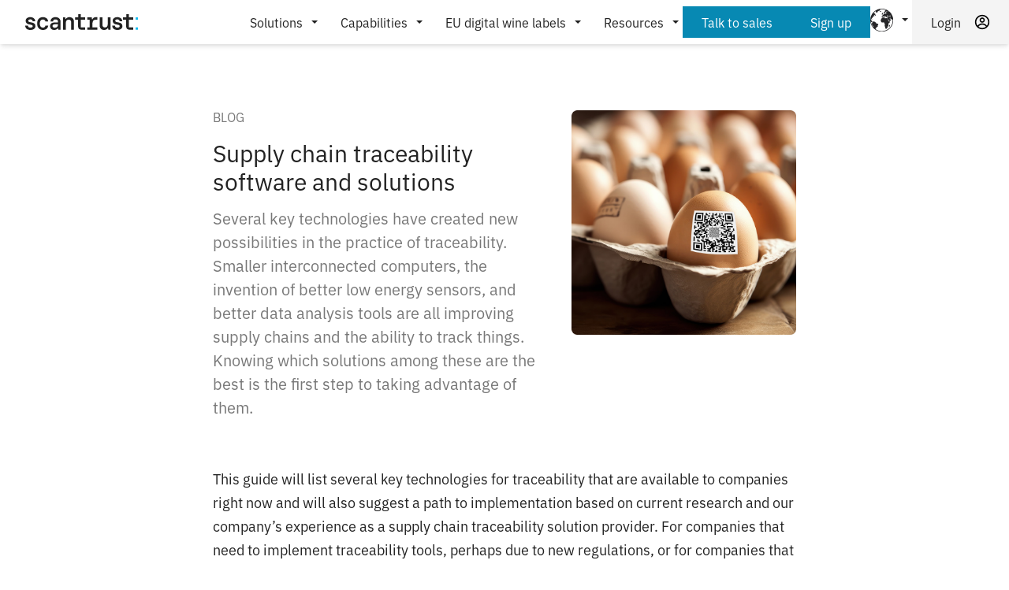

--- FILE ---
content_type: text/html
request_url: https://www.scantrust.com/supply-chain-traceability-software/
body_size: 12168
content:
<!DOCTYPE html>
<html lang="en-US" data-post-id="2120">
<head>
	<!-- Google Tag Manager -->
	<script>(function(w,d,s,l,i){w[l]=w[l]||[];w[l].push({'gtm.start':
	new Date().getTime(),event:'gtm.js'});var f=d.getElementsByTagName(s)[0],
	j=d.createElement(s),dl=l!='dataLayer'?'&l='+l:'';j.async=true;j.src=
	'https://www.googletagmanager.com/gtm.js?id='+i+dl;f.parentNode.insertBefore(j,f);
	})(window,document,'script','dataLayer','GTM-PPFCKCR');</script>
	<!-- End Google Tag Manager -->
	<meta charset="UTF-8">
	<meta http-equiv="Content-Type" content="text/html; charset=UTF-8">
	<meta http-equiv="X-UA-Compatible" content="IE=edge">
	<meta name="viewport" content="width=device-width, initial-scale=1">
	<link rel="author" href="https://www.scantrust.com/wp-content/themes/site/humans.txt">
	<link rel="pingback" href="https://www.scantrust.com/xmlrpc.php">
	<link rel="profile" href="http://gmpg.org/xfn/11">
	<link rel="icon" type="image/png" href="https://www.scantrust.com/wp-content/themes/site/src/img/favicon.png">

	<link rel="preconnect" href="https://use.typekit.net/" crossorigin>

	<!-- We use the full link to the CSS file in the rest of the tags -->
	<link rel="preload" as="style" href="https://use.typekit.net/xcb3plf.css">

	<link rel="stylesheet" href="https://use.typekit.net/xcb3plf.css" media="print" onload="this.media='all'">

	<noscript>
		<link rel="stylesheet" href="https://use.typekit.net/xcb3plf.css">
	</noscript>



	<meta name="robots" content="index, follow, max-image-preview:large, max-snippet:-1, max-video-preview:-1">

	<!-- This site is optimized with the Yoast SEO Premium plugin v19.0.1 (Yoast SEO v20.7) - https://yoast.com/wordpress/plugins/seo/ -->
	<title>Supply chain traceability software and solutions - Scantrust</title>
	<meta name="description" content="Supply chain traceability regulatory requirements are changing the way companies plan their product sales strategies. Is there a best-in-class solution?">
	<meta property="og:locale" content="en_US">
	<meta property="og:type" content="article">
	<meta property="og:title" content="Supply chain traceability software and solutions">
	<meta property="og:description" content="Supply chain traceability regulatory requirements are changing the way companies plan their product sales strategies. Is there a best-in-class solution?">
	<meta property="og:url" content="https://www.scantrust.com/supply-chain-traceability-software/">
	<meta property="og:site_name" content="Scantrust">
	<meta property="article:published_time" content="2023-08-18T08:48:44+00:00">
	<meta property="article:modified_time" content="2024-08-12T17:44:41+00:00">
	<meta property="og:image" content="https://www.scantrust.com/wp-content/uploads/2023/08/fake-egg-tracing.png">
	<meta property="og:image:width" content="802">
	<meta property="og:image:height" content="802">
	<meta property="og:image:type" content="image/png">
	<meta name="author" content="Nestor">
	<meta name="twitter:card" content="summary_large_image">
	<meta name="twitter:label1" content="Written by">
	<meta name="twitter:data1" content="Nestor">
	<!-- / Yoast SEO Premium plugin. -->


<link rel="dns-prefetch" href="//cdn.iubenda.com">
<link rel="dns-prefetch" href="//plausible.io">
<link rel="alternate" title="oEmbed (JSON)" type="application/json+oembed" href="https://www.scantrust.com/wp-json/oembed/1.0/embed?url=https%3A%2F%2Fhttps%3A%2F%2Fwww.scantrust.com%2Fsupply-chain-traceability-software%2F">
<link rel="alternate" title="oEmbed (XML)" type="text/xml+oembed" href="https://www.scantrust.com/wp-json/oembed/1.0/embed?url=https%3A%2F%2Fhttps%3A%2F%2Fwww.scantrust.com%2Fsupply-chain-traceability-software%2F#038;format=xml">
<style id="wp-img-auto-sizes-contain-inline-css" type="text/css">img:is([sizes=auto i],[sizes^="auto," i]){contain-intrinsic-size:3000px 1500px}
/*# sourceURL=wp-img-auto-sizes-contain-inline-css */</style>
<link rel="stylesheet" id="editor_plus-plugin-frontend-style-css" href="https://www.scantrust.com/wp-content/plugins/editorplus/dist/style-gutenberg-frontend-style.css?ver=69654b5c86087" type="text/css" media="">
<style id="editor_plus-plugin-frontend-style-inline-css" type="text/css">@font-face {
      font-family: 'eplus-icon';
      src: url('https://www.scantrust.com/wp-content/plugins/editorplus/extensions/icon-inserter/fonts/eplus-icon.eot?xs1351');
      src: url('https://www.scantrust.com/wp-content/plugins/editorplus/extensions/icon-inserter/fonts/eplus-icon.eot?xs1351#iefix')
          format('embedded-opentype'),
        url('https://www.scantrust.com/wp-content/plugins/editorplus/extensions/icon-inserter/fonts/eplus-icon.ttf?xs1351') format('truetype'),
        url('https://www.scantrust.com/wp-content/plugins/editorplus/extensions/icon-inserter/fonts/eplus-icon.woff?xs1351') format('woff'),
        url('https://www.scantrust.com/wp-content/plugins/editorplus/extensions/icon-inserter/fonts/eplus-icon.svg?xs1351#eplus-icon') format('svg');
      font-weight: normal;
      font-style: normal;
      font-display: block;
    }
/*# sourceURL=editor_plus-plugin-frontend-style-inline-css */</style>
<style id="classic-theme-styles-inline-css" type="text/css">/*! This file is auto-generated */
.wp-block-button__link{color:#fff;background-color:#32373c;border-radius:9999px;box-shadow:none;text-decoration:none;padding:calc(.667em + 2px) calc(1.333em + 2px);font-size:1.125em}.wp-block-file__button{background:#32373c;color:#fff;text-decoration:none}
/*# sourceURL=/wp-includes/css/classic-themes.min.css */</style>
<link rel="stylesheet" id="saswp-style-css" href="https://www.scantrust.com/wp-content/plugins/schema-and-structured-data-for-wp/admin_section/css/saswp-style.min.css?ver=1.35" type="text/css" media="all">
<link rel="stylesheet" id="app-css" href="https://www.scantrust.com/wp-content/themes/site/static/css/app.4b858a14809c70e8e8b3.css?ver=1" type="text/css" media="all">

<script type="text/javascript" class=" _iub_cs_skip" id="iubenda-head-inline-scripts-0">
/* <![CDATA[ */

var _iub = _iub || [];
_iub.csConfiguration = {"cookiePolicyInOtherWindow":true,"countryDetection":true,"enableUspr":true,"floatingPreferencesButtonDisplay":"bottom-left","gdprAppliesGlobally":false,"lang":"en","perPurposeConsent":true,"siteId":2360117,"whitelabel":false,"cookiePolicyId":33429554, "banner":{ "acceptButtonDisplay":true,"closeButtonDisplay":false,"customizeButtonDisplay":true,"explicitWithdrawal":true,"fontSizeBody":"12px","listPurposes":true,"position":"float-bottom-left","rejectButtonDisplay":true,"acceptButtonCaption":"Accept","content":"By clicking &#8220;Accept&#8221;, you agree to the storing of cookies on your device to enhance site navigation, analyze site usage, and assist in our marketing efforts.","customizeButtonCaption":"Customize","rejectButtonCaption":"Reject" },
    "callback": {
            onPreferenceExpressedOrNotNeeded: function(preference) {
                dataLayer.push({
                    iubenda_ccpa_opted_out: _iub.cs.api.isCcpaOptedOut()
                });
                if (!preference) {
                    dataLayer.push({
                        event: "iubenda_preference_not_needed"
                    });
                } else {
                    if (preference.consent === true) {
                        dataLayer.push({
                            event: "iubenda_consent_given"
                        });
                    } else if (preference.consent === false) {
                        dataLayer.push({
                            event: "iubenda_consent_rejected"
                        });
                    } else if (preference.purposes) {
                        for (var purposeId in preference.purposes) {
                            if (preference.purposes[purposeId]) {
                                dataLayer.push({
                                    event: "iubenda_consent_given_purpose_" + purposeId
                                });
                            }
                        }
                    }
                }
            }
        }};

//# sourceURL=iubenda-head-inline-scripts-0
/* ]]> */
</script>
<script type="text/javascript" class=" _iub_cs_skip" src="//cdn.iubenda.com/cs/gpp/stub.js?ver=3.11.0" id="iubenda-head-scripts-0-js"></script>
<script type="text/javascript" charset="UTF-8" async="" class=" _iub_cs_skip" src="//cdn.iubenda.com/cs/iubenda_cs.js?ver=3.11.0" id="iubenda-head-scripts-1-js"></script>
<script type="text/javascript" defer data-domain="scantrust.com" data-api="https://plausible.io/api/event" data-cfasync="false" src="https://plausible.io/js/script.tagged-events.js?ver=2.1.3" id="plausible"></script>
<script type="text/javascript" id="plausible-analytics-js-after">
/* <![CDATA[ */
window.plausible = window.plausible || function() { (window.plausible.q = window.plausible.q || []).push(arguments) }
//# sourceURL=plausible-analytics-js-after
/* ]]> */
</script>
<link rel="https://api.w.org/" href="https://www.scantrust.com/wp-json/">
<link rel="alternate" title="JSON" type="application/json" href="https://www.scantrust.com/wp-json/wp/v2/posts/2120">
<link rel="EditURI" type="application/rsd+xml" title="RSD" href="https://www.scantrust.com/xmlrpc.php?rsd">
<meta name="generator" content="WordPress 6.9">
<link rel="shortlink" href="https://www.scantrust.com/?p=2120">
<meta name="plausible-analytics-version" content="2.1.3">
			                <meta name="ssp-config-path" content="/wp-content/uploads/simply-static/configs/">
			
						<link rel="icon" href="https://www.scantrust.com/wp-content/uploads/2022/05/cropped-cropped-scantrust-S-32x32.png" sizes="32x32">
<link rel="icon" href="https://www.scantrust.com/wp-content/uploads/2022/05/cropped-cropped-scantrust-S-192x192.png" sizes="192x192">
<link rel="apple-touch-icon" href="https://www.scantrust.com/wp-content/uploads/2022/05/cropped-cropped-scantrust-S-180x180.png">
<meta name="msapplication-TileImage" content="https://www.scantrust.com/wp-content/uploads/2022/05/cropped-cropped-scantrust-S-270x270.png">
		<style type="text/css" id="wp-custom-css">.500px-limit {
	width:500px;
}
table.privacytable {
	border:1px;
	border-style:solid;
	border-color:#000000;
}

table.privacytable td {
	border:1px;
	border-style:solid;
	border-color:#000000;
}

/*.checked {
	list-style-type: none;
	
}
.checked li::before {
	float:left;
  content: url('https://www.scantrust.com/wp-content/uploads/2025/09/check.png');
	padding-right:4px;
}
*/

.checked2::before {
  content: url('https://www.scantrust.com/wp-content/uploads/2025/09/check.png');
	padding-right:4px;
	/* float:left; */
}

.checked2 {
	margin-left:10px;
	display:flex;
	align-items:flex-start;
}</style>
		
      <style id="global-styles-inline-css" type="text/css">:root{--wp--preset--aspect-ratio--square: 1;--wp--preset--aspect-ratio--4-3: 4/3;--wp--preset--aspect-ratio--3-4: 3/4;--wp--preset--aspect-ratio--3-2: 3/2;--wp--preset--aspect-ratio--2-3: 2/3;--wp--preset--aspect-ratio--16-9: 16/9;--wp--preset--aspect-ratio--9-16: 9/16;--wp--preset--color--black: #000000;--wp--preset--color--cyan-bluish-gray: #abb8c3;--wp--preset--color--white: #ffffff;--wp--preset--color--pale-pink: #f78da7;--wp--preset--color--vivid-red: #cf2e2e;--wp--preset--color--luminous-vivid-orange: #ff6900;--wp--preset--color--luminous-vivid-amber: #fcb900;--wp--preset--color--light-green-cyan: #7bdcb5;--wp--preset--color--vivid-green-cyan: #00d084;--wp--preset--color--pale-cyan-blue: #8ed1fc;--wp--preset--color--vivid-cyan-blue: #0693e3;--wp--preset--color--vivid-purple: #9b51e0;--wp--preset--gradient--vivid-cyan-blue-to-vivid-purple: linear-gradient(135deg,rgb(6,147,227) 0%,rgb(155,81,224) 100%);--wp--preset--gradient--light-green-cyan-to-vivid-green-cyan: linear-gradient(135deg,rgb(122,220,180) 0%,rgb(0,208,130) 100%);--wp--preset--gradient--luminous-vivid-amber-to-luminous-vivid-orange: linear-gradient(135deg,rgb(252,185,0) 0%,rgb(255,105,0) 100%);--wp--preset--gradient--luminous-vivid-orange-to-vivid-red: linear-gradient(135deg,rgb(255,105,0) 0%,rgb(207,46,46) 100%);--wp--preset--gradient--very-light-gray-to-cyan-bluish-gray: linear-gradient(135deg,rgb(238,238,238) 0%,rgb(169,184,195) 100%);--wp--preset--gradient--cool-to-warm-spectrum: linear-gradient(135deg,rgb(74,234,220) 0%,rgb(151,120,209) 20%,rgb(207,42,186) 40%,rgb(238,44,130) 60%,rgb(251,105,98) 80%,rgb(254,248,76) 100%);--wp--preset--gradient--blush-light-purple: linear-gradient(135deg,rgb(255,206,236) 0%,rgb(152,150,240) 100%);--wp--preset--gradient--blush-bordeaux: linear-gradient(135deg,rgb(254,205,165) 0%,rgb(254,45,45) 50%,rgb(107,0,62) 100%);--wp--preset--gradient--luminous-dusk: linear-gradient(135deg,rgb(255,203,112) 0%,rgb(199,81,192) 50%,rgb(65,88,208) 100%);--wp--preset--gradient--pale-ocean: linear-gradient(135deg,rgb(255,245,203) 0%,rgb(182,227,212) 50%,rgb(51,167,181) 100%);--wp--preset--gradient--electric-grass: linear-gradient(135deg,rgb(202,248,128) 0%,rgb(113,206,126) 100%);--wp--preset--gradient--midnight: linear-gradient(135deg,rgb(2,3,129) 0%,rgb(40,116,252) 100%);--wp--preset--font-size--small: 13px;--wp--preset--font-size--medium: 20px;--wp--preset--font-size--large: 36px;--wp--preset--font-size--x-large: 42px;--wp--preset--spacing--20: 0.44rem;--wp--preset--spacing--30: 0.67rem;--wp--preset--spacing--40: 1rem;--wp--preset--spacing--50: 1.5rem;--wp--preset--spacing--60: 2.25rem;--wp--preset--spacing--70: 3.38rem;--wp--preset--spacing--80: 5.06rem;--wp--preset--shadow--natural: 6px 6px 9px rgba(0, 0, 0, 0.2);--wp--preset--shadow--deep: 12px 12px 50px rgba(0, 0, 0, 0.4);--wp--preset--shadow--sharp: 6px 6px 0px rgba(0, 0, 0, 0.2);--wp--preset--shadow--outlined: 6px 6px 0px -3px rgb(255, 255, 255), 6px 6px rgb(0, 0, 0);--wp--preset--shadow--crisp: 6px 6px 0px rgb(0, 0, 0);}:where(.is-layout-flex){gap: 0.5em;}:where(.is-layout-grid){gap: 0.5em;}body .is-layout-flex{display: flex;}.is-layout-flex{flex-wrap: wrap;align-items: center;}.is-layout-flex > :is(*, div){margin: 0;}body .is-layout-grid{display: grid;}.is-layout-grid > :is(*, div){margin: 0;}:where(.wp-block-columns.is-layout-flex){gap: 2em;}:where(.wp-block-columns.is-layout-grid){gap: 2em;}:where(.wp-block-post-template.is-layout-flex){gap: 1.25em;}:where(.wp-block-post-template.is-layout-grid){gap: 1.25em;}.has-black-color{color: var(--wp--preset--color--black) !important;}.has-cyan-bluish-gray-color{color: var(--wp--preset--color--cyan-bluish-gray) !important;}.has-white-color{color: var(--wp--preset--color--white) !important;}.has-pale-pink-color{color: var(--wp--preset--color--pale-pink) !important;}.has-vivid-red-color{color: var(--wp--preset--color--vivid-red) !important;}.has-luminous-vivid-orange-color{color: var(--wp--preset--color--luminous-vivid-orange) !important;}.has-luminous-vivid-amber-color{color: var(--wp--preset--color--luminous-vivid-amber) !important;}.has-light-green-cyan-color{color: var(--wp--preset--color--light-green-cyan) !important;}.has-vivid-green-cyan-color{color: var(--wp--preset--color--vivid-green-cyan) !important;}.has-pale-cyan-blue-color{color: var(--wp--preset--color--pale-cyan-blue) !important;}.has-vivid-cyan-blue-color{color: var(--wp--preset--color--vivid-cyan-blue) !important;}.has-vivid-purple-color{color: var(--wp--preset--color--vivid-purple) !important;}.has-black-background-color{background-color: var(--wp--preset--color--black) !important;}.has-cyan-bluish-gray-background-color{background-color: var(--wp--preset--color--cyan-bluish-gray) !important;}.has-white-background-color{background-color: var(--wp--preset--color--white) !important;}.has-pale-pink-background-color{background-color: var(--wp--preset--color--pale-pink) !important;}.has-vivid-red-background-color{background-color: var(--wp--preset--color--vivid-red) !important;}.has-luminous-vivid-orange-background-color{background-color: var(--wp--preset--color--luminous-vivid-orange) !important;}.has-luminous-vivid-amber-background-color{background-color: var(--wp--preset--color--luminous-vivid-amber) !important;}.has-light-green-cyan-background-color{background-color: var(--wp--preset--color--light-green-cyan) !important;}.has-vivid-green-cyan-background-color{background-color: var(--wp--preset--color--vivid-green-cyan) !important;}.has-pale-cyan-blue-background-color{background-color: var(--wp--preset--color--pale-cyan-blue) !important;}.has-vivid-cyan-blue-background-color{background-color: var(--wp--preset--color--vivid-cyan-blue) !important;}.has-vivid-purple-background-color{background-color: var(--wp--preset--color--vivid-purple) !important;}.has-black-border-color{border-color: var(--wp--preset--color--black) !important;}.has-cyan-bluish-gray-border-color{border-color: var(--wp--preset--color--cyan-bluish-gray) !important;}.has-white-border-color{border-color: var(--wp--preset--color--white) !important;}.has-pale-pink-border-color{border-color: var(--wp--preset--color--pale-pink) !important;}.has-vivid-red-border-color{border-color: var(--wp--preset--color--vivid-red) !important;}.has-luminous-vivid-orange-border-color{border-color: var(--wp--preset--color--luminous-vivid-orange) !important;}.has-luminous-vivid-amber-border-color{border-color: var(--wp--preset--color--luminous-vivid-amber) !important;}.has-light-green-cyan-border-color{border-color: var(--wp--preset--color--light-green-cyan) !important;}.has-vivid-green-cyan-border-color{border-color: var(--wp--preset--color--vivid-green-cyan) !important;}.has-pale-cyan-blue-border-color{border-color: var(--wp--preset--color--pale-cyan-blue) !important;}.has-vivid-cyan-blue-border-color{border-color: var(--wp--preset--color--vivid-cyan-blue) !important;}.has-vivid-purple-border-color{border-color: var(--wp--preset--color--vivid-purple) !important;}.has-vivid-cyan-blue-to-vivid-purple-gradient-background{background: var(--wp--preset--gradient--vivid-cyan-blue-to-vivid-purple) !important;}.has-light-green-cyan-to-vivid-green-cyan-gradient-background{background: var(--wp--preset--gradient--light-green-cyan-to-vivid-green-cyan) !important;}.has-luminous-vivid-amber-to-luminous-vivid-orange-gradient-background{background: var(--wp--preset--gradient--luminous-vivid-amber-to-luminous-vivid-orange) !important;}.has-luminous-vivid-orange-to-vivid-red-gradient-background{background: var(--wp--preset--gradient--luminous-vivid-orange-to-vivid-red) !important;}.has-very-light-gray-to-cyan-bluish-gray-gradient-background{background: var(--wp--preset--gradient--very-light-gray-to-cyan-bluish-gray) !important;}.has-cool-to-warm-spectrum-gradient-background{background: var(--wp--preset--gradient--cool-to-warm-spectrum) !important;}.has-blush-light-purple-gradient-background{background: var(--wp--preset--gradient--blush-light-purple) !important;}.has-blush-bordeaux-gradient-background{background: var(--wp--preset--gradient--blush-bordeaux) !important;}.has-luminous-dusk-gradient-background{background: var(--wp--preset--gradient--luminous-dusk) !important;}.has-pale-ocean-gradient-background{background: var(--wp--preset--gradient--pale-ocean) !important;}.has-electric-grass-gradient-background{background: var(--wp--preset--gradient--electric-grass) !important;}.has-midnight-gradient-background{background: var(--wp--preset--gradient--midnight) !important;}.has-small-font-size{font-size: var(--wp--preset--font-size--small) !important;}.has-medium-font-size{font-size: var(--wp--preset--font-size--medium) !important;}.has-large-font-size{font-size: var(--wp--preset--font-size--large) !important;}.has-x-large-font-size{font-size: var(--wp--preset--font-size--x-large) !important;}
/*# sourceURL=global-styles-inline-css */</style>
</head>

  <body class="wp-singular post-template-default single single-post postid-2120 single-format-standard wp-theme-site eplus_styles" data-post-id="2120" data-recap-key="6Ldzl0ogAAAAAJ2d70VCtkTO3LUYvGv97LZ94Gee">
    <!-- Google Tag Manager (noscript) -->
    <noscript><iframe src="https://www.googletagmanager.com/ns.html?id=GTM-PPFCKCR" height="0" width="0" style="display:none;visibility:hidden"></iframe></noscript>
    <!-- End Google Tag Manager (noscript) -->
    <header class="header">
	<div class="header__element">
		<a href="https://www.scantrust.com/" class="header__logo" aria-label="Home"></a>
		<button class="burger" aria-label="Toggle Menu">
			<span class="burger__inner"></span>
		</button>
	</div>
	<nav class="header__nav">				<div class="header__nav-item --has-sub --regular">
					<span class="header__nav-item-text --has-sub">Solutions</span>
					<div class="header__sub-nav"><div class="header__column">										<a class="header__sub-item --regular" href="https://www.scantrust.com/scantrust-pro/" id="">Scantrust Pro</a>
																			<a class="header__sub-item --regular" href="https://www.scantrust.com/qr-codes-on-product-packaging-labels/" id="">QR codes on Product Packaging</a>
																			<a class="header__sub-item --regular" href="https://www.scantrust.com/anti-counterfeit-solutions/" id="">QR codes for Anti-counterfeiting</a>
																			<a class="header__sub-item --regular" href="https://www.scantrust.com/digital-product-passports/" id="">Digital Product Passports</a>
																			<a class="header__sub-item --regular" href="https://www.scantrust.com/supply-chain-traceability-solutions/" id="">Supply Chain Traceability Solutions</a>
																			<a class="header__sub-item --regular plausible-event-name=from+top+menu+choose+eLabel+page" href="https://www.scantrust.com/u-label-overview/" id="">E.U. Wine Label Solutions</a>
																			<a class="header__sub-item --regular" href="https://www.scantrust.com/agec-law/" id="">AGEC Law</a>
																			<a class="header__sub-item --regular" href="https://www.scantrust.com/partners/" id="">Partners</a>
									</div></div>
				</div>
							<div class="header__nav-item --has-sub --regular">
					<span class="header__nav-item-text --has-sub">Capabilities</span>
					<div class="header__sub-nav"><div class="header__column">										<a class="header__sub-item --regular" href="https://www.scantrust.com/enterprise-qr-code-generator-dynamic-gs1-qr-codes/" id="">Enterprise QR Code Generator</a>
																			<a class="header__sub-item --regular" href="https://www.scantrust.com/qr-code-landing-page/" id="">QR Code Landing Page</a>
																			<a class="header__sub-item --regular" href="https://www.scantrust.com/amazon-transparency/" id="">Amazon Transparency</a>
																			<a class="header__sub-item --regular" href="https://www.scantrust.com/secure-qr-codes/" id="">Secure QR codes</a>
																			<a class="header__sub-item --regular" href="https://www.scantrust.com/anti-counterfeiting-apps/" id="">Apps for Authentication</a>
																			<a class="header__sub-item --regular" href="https://www.scantrust.com/supply-chain-workflow-apps/" id="">Supply Chain Workflow Apps</a>
									</div></div>
				</div>
							<div class="header__nav-item --has-sub --regular">
					<span class="header__nav-item-text --has-sub">EU digital wine labels</span>
					<div class="header__sub-nav"><div class="header__column">										<a class="header__sub-item --regular" href="https://www.scantrust.com/u-label-overview/" id="">Overview</a>
																			<a class="header__sub-item --regular" href="https://www.scantrust.com/e-label-features/" id="">Features</a>
																			<a class="header__sub-item --regular" href="https://www.scantrust.com/e-label-pricing/" id="">Pricing</a>
																			<a class="header__sub-item --regular" href="https://www.scantrust.com/e-label-frequently-asked-questions/" id="">FAQs</a>
																			<a class="header__sub-item --regular plausible-event-name=com+eLabel+signup+menu+top" href="https://portal.scantrust.com/#/signup?utm_source=website&utm_medium=referral&utm_campaign=menucta" id="">Get EU digital wine labels</a>
									</div></div>
				</div>
							<div class="header__nav-item --has-sub --regular">
					<span class="header__nav-item-text --has-sub">Resources</span>
					<div class="header__sub-nav"><div class="header__column">										<a class="header__sub-item --regular" href="https://www.scantrust.com/case-studies/" id="">Case studies</a>
																			<a class="header__sub-item --regular" href="https://www.scantrust.com/blog/" id="">Blog</a>
																			<a class="header__sub-item --regular" href="https://www.scantrust.com/about/" id="">About</a>
																			<a class="header__sub-item --regular" href="https://www.scantrust.com/job-postings/" id="">Job Postings</a>
									</div></div>
				</div>
							<a class="header__nav-item --button" href="https://www.scantrust.com/request-a-demo/" id="">
					<span class="header__nav-item-text">Talk to sales</span>
				</a>
							<a class="header__nav-item --button" href="https://hubs.li/Q03JtB6h0" id="">
					<span class="header__nav-item-text">Sign up</span>
				</a>
							<div class="header__nav-item --has-sub --globe">
					<span class="header__nav-item-text --has-sub"></span>
					<div class="header__sub-nav"><div class="header__column">										<a class="header__sub-item --regular" href="https://www.scantrust.de/" id="">Deutsch</a>
																			<a class="header__sub-item --regular" href="https://www.scantrust.es/" id="">Español</a>
																			<a class="header__sub-item --regular" href="https://www.scantrust.fr/" id="">Français</a>
																			<a class="header__sub-item --regular" href="http://Scantrust.it/" id="">Italiano</a>
									</div></div>
				</div>
							<a class="header__nav-item --login plausible-event-name=login+button+menu+top" href="https://portal.scantrust.com/?utm_campaign=toploginbutton&utm_source=Toploginbutton" id="LoginTop">
					<span class="header__nav-item-text">Login</span>
				</a>
			</nav>
</header>

    	<div class="section container --small">
		<div class="post-header section --p-top-large --p-bottom-regular --no-vertical-pad">
  <div class="post-header__text">
    <a class="post-header__type" href="https://www.scantrust.com/blog">Blog</a>
    <h1 class="post-header__title">Supply chain traceability software and solutions</h1>
    <p class="post-header__excerpt">Several key technologies have created new possibilities in the practice of traceability. Smaller interconnected computers, the invention of better low energy sensors, and better data analysis tools are all improving supply chains and the ability to track things. Knowing which solutions among these are the best is the first step to taking advantage of them.</p>
  </div>
  <img loading="eager" class="post-header__image" src="https://www.scantrust.com/wp-content/uploads/2023/08/fake-egg-tracing.png" alt="Supply chain traceability software and solutions" height="802" width="802">
</div>		<div class="post-text " id="">
<p>This guide will list several key technologies for traceability that are available to companies right now and will also suggest a path to implementation based on current research and our company&#8217;s experience as a supply chain traceability solution provider. For companies that need to implement traceability tools, perhaps due to new regulations, or for companies that need to improve their traceability systems, this will be a useful guide worth reviewing as a first step toward identifying a suitable supply chain traceability solution.</p>
</div>

<div class="post-text " id="">
<p>Article outline:</p>
</div>

  <h1 id="" class="post-subtitle" style="
      color: #222;
      max-width: none;
      text-align: left;
    ">
    Key technologies for supply chain traceability systems
  </h1>


  <h2 id="" class="post-subtitle" style="
      color: #222;
      max-width: none;
      text-align: left;
    ">
    1. Artificial Intelligence (AI) and Supply Chain Traceability:
  </h2>


  <h2 id="" class="post-subtitle" style="
      color: #222;
      max-width: none;
      text-align: left;
    ">
    2. Low Energy Sensors and Supply Chain Traceability:
  </h2>


  <h2 id="" class="post-subtitle" style="
      color: #222;
      max-width: none;
      text-align: left;
    ">
    3. QR Codes and NFC with Data Logging for Supply Chain Traceability:
  </h2>


  <h2 id="" class="post-subtitle" style="
      color: #222;
      max-width: none;
      text-align: left;
    ">
    4. Chatbots and Supply Chain Traceability:
  </h2>


  <h2 id="" class="post-subtitle" style="
      color: #222;
      max-width: none;
      text-align: left;
    ">
    5. DNA and Pigment Taggants for Supply Chain Traceability:
  </h2>


  <h1 id="" class="post-subtitle" style="
      color: #222;
      max-width: none;
      text-align: left;
    ">
    Benefits of supply chain traceability systems
  </h1>


  <h2 id="" class="post-subtitle" style="
      color: #222;
      max-width: none;
      text-align: left;
    ">
    1. Improved Product Quality and Safety:
  </h2>


  <h2 id="" class="post-subtitle" style="
      color: #222;
      max-width: none;
      text-align: left;
    ">
    2. Operational Efficiency and Cost Savings:
  </h2>


  <h2 id="" class="post-subtitle" style="
      color: #222;
      max-width: none;
      text-align: left;
    ">
    3. Mitigating Risks and Compliance Management:
  </h2>


  <h2 id="" class="post-subtitle" style="
      color: #222;
      max-width: none;
      text-align: left;
    ">
    4. Enhanced Sustainability and Corporate Social Responsibility:
  </h2>


  <h2 id="" class="post-subtitle" style="
      color: #222;
      max-width: none;
      text-align: left;
    ">
    5. Strengthened Supplier Relationships and Collaboration:
  </h2>


  <h1 id="" class="post-subtitle" style="
      color: #222;
      max-width: none;
      text-align: left;
    ">
    Steps to implementing or improving supply chain traceability
  </h1>


  <h2 id="" class="post-subtitle" style="
      color: #222;
      max-width: none;
      text-align: left;
    ">
    Step 1: Assess Current Traceability Capabilities
  </h2>


  <h2 id="" class="post-subtitle" style="
      color: #222;
      max-width: none;
      text-align: left;
    ">
    Step 2: Establish Clear Traceability Objectives
  </h2>


  <h2 id="" class="post-subtitle" style="
      color: #222;
      max-width: none;
      text-align: left;
    ">
    Step 3: Implement Advanced Tracking Technologies
  </h2>


  <h2 id="" class="post-subtitle" style="
      color: #222;
      max-width: none;
      text-align: left;
    ">
    Step 4: Collaborate with Suppliers and Partners
  </h2>


  <h2 id="" class="post-subtitle" style="
      color: #222;
      max-width: none;
      text-align: left;
    ">
    Step 5: Leverage Data Analytics for Continuous Improvement
  </h2>


<hr class="post-divider" style="" id="">

  <h1 id="" class="post-subtitle" style="
      color: #222;
      max-width: none;
      text-align: left;
    ">
    Key technologies for supply chain traceability systems
  </h1>


  <h2 id="" class="post-subtitle" style="
      color: #222;
      max-width: none;
      text-align: left;
    ">
    1. Artificial Intelligence (AI) and Supply Chain Traceability:
  </h2>


<div class="post-text " id="">
<p>AI-powered systems can collect and analyze massive amounts of data, enabling real-time monitoring and transparency throughout the supply chain. Machine learning algorithms can detect patterns and anomalies, ensuring compliance with regulations and aid in mitigating risks. Additionally, AI-driven predictive analytics can optimize inventory management, reduce lead times, and streamline logistics, resulting in a more efficient and resilient supply chain. Several major companies, including heavyweights like Sony and Ryanair, have used on demand Amazon AI infrastructure, namely Amazon Bedrock. With AI&#8217;s ability to trace products from their origin to the end consumer, companies can create software tools that are designed to better ensure authenticity, reduce counterfeit goods, and build trust with their customers, fostering greater accountability and sustainability within the supply chain. No one tool is an island though: as with the following technologies listed here, AI is only an option as part of any effective supply chain traceability system. At some point, companies still need to collect the traceability data at the batch and unit level. This requires inline scanning, usually coupled with item serialization. That&#8217;s a reminder that AI is not a silver bullet. Instead, it is a valuable tool that radically shortens the time needed to assess information and even take actions based on that information. Supply chains are poised to improve just as much as businesses stand to gain from this new technology.</p>
</div>

  <h2 id="" class="post-subtitle" style="
      color: #222;
      max-width: none;
      text-align: left;
    ">
    2. Low Energy Sensors and Supply Chain Traceability:
  </h2>


<div class="post-text " id="">
<p>Low-energy sensors provide seamless monitoring and data collection without the need for the traditional energy sources, such as frequent battery replacements. Low-energy, or LE, sensors can be embedded in packaging, containers, or products to continuously track critical parameters like temperature, humidity, and location during transit. The data collected is transmitted wirelessly to centralized systems or the cloud, enabling stakeholders to have real-time visibility of their goods&#8217; journey. Improved traceability through low-energy sensors ensures that perishable goods are kept within optimal conditions, reducing spoilage and food waste. Furthermore, it enables proactive measures against problems by identifying bottlenecks and minimizing delays. LE sensors are already leading to more agile and reliable supply chains.</p>
</div>

  <h2 id="" class="post-subtitle" style="
      color: #222;
      max-width: none;
      text-align: left;
    ">
    3. QR Codes and NFC with Data Logging for Supply Chain Traceability:
  </h2>


<div class="post-text " id="">
<p>QR codes and NFC (Near Field Communication) technology, combined with data logging capabilities, offer a cost-effective and user-friendly solution for enhancing supply chain traceability. These technologies can be easily integrated into product packaging, allowing consumers and stakeholders to access detailed information about the item&#8217;s origin, production process, and journey through the supply chain. Data logging enables a comprehensive digital trail of a product&#8217;s movement, ensuring transparency and authenticity. Consumers can scan QR codes or tap NFC tags with their smartphones to access relevant data, such as certifications, sustainability credentials, and ethical sourcing practices. By promoting greater awareness and trust among consumers, QR codes and NFC with data logging contribute to a more accountable and sustainable supply chain.</p>
</div>

  <h2 id="" class="post-subtitle" style="
      color: #222;
      max-width: none;
      text-align: left;
    ">
    4. Chatbots and Supply Chain Traceability:
  </h2>


<div class="post-text " id="">
<p>Chatbots have emerged as valuable tools for improving supply chain traceability and customer engagement. By integrating chatbots into communication channels, companies can provide real-time updates on shipment status, inventory availability, and delivery schedules. These conversational interfaces enable proactive responses to customer inquiries and streamline information dissemination throughout the supply chain. Moreover, chatbots can facilitate the reporting and resolution of issues like damaged goods or delays, enhancing accountability and transparency. Through AI-driven chatbots, businesses can optimize supply chain operations, anticipate customer needs, and respond promptly to potential disruptions, ultimately creating a more transparent and efficient supply chain ecosystem. The initial challenge for users will typically be first integration growing pains, but more and more vendors will offer services to manage those issues.</p>
</div>

  <h2 id="" class="post-subtitle" style="
      color: #222;
      max-width: none;
      text-align: left;
    ">
    5. DNA and Pigment Taggants for Supply Chain Traceability:
  </h2>


<div class="post-text " id="">
<p>DNA and pigment taggants offer a cutting-edge solution for enhancing supply chain traceability and combatting counterfeiting. By incorporating unique DNA markers or microscopic pigment particles into products or packaging, manufacturers can create an indelible and hidden signature specific to each item. These markers can be authenticated through specialized scanners or testing kits, ensuring product authenticity at every stage of the supply chain. This technology is particularly valuable for high-value goods like pharmaceuticals, luxury items, and electronics. Supply chains equipped with DNA and pigment taggants gain a powerful tool against illicit trade, enabling customers and stakeholders to verify the origin and integrity of products, reinforcing trust and safeguarding brand reputation. As an additional benefit, there is an emerging <a href="https://www.scantrust.com/anti-counterfeiting-technology-companies-a-comprehensive-guide/">use case for anti-counterfeiting</a> using DNA taggants that proposes to be economical as well as highly effective in identifying counterfeits.</p>
</div>

  <h1 id="" class="post-subtitle" style="
      color: #222;
      max-width: none;
      text-align: left;
    ">
    Benefits of supply chain traceability systems
  </h1>


  <h2 id="" class="post-subtitle" style="
      color: #222;
      max-width: none;
      text-align: left;
    ">
    1. Improved Product Quality and Safety:
  </h2>


<div class="post-text " id="">
<p><span style="font-weight: 400;">Companies that implement effective supply chain traceability systems experience a substantial improvement in product quality and safety. By tracking the movement of raw materials and components from suppliers to the end product, businesses can identify any potential issues or defects in the supply chain. This enables prompt actions to be taken, such as recalling products or replacing faulty components, reducing the risk of defective goods reaching customers. As a result, companies can uphold their reputation for delivering safe and high-quality products, fostering customer trust and loyalty. Additionally, enhanced product quality leads to a decrease in returns, warranty claims, and associated costs, contributing to overall profitability.</span></p>
</div>

  <h2 id="" class="post-subtitle" style="
      color: #222;
      max-width: none;
      text-align: left;
    ">
    2. Operational Efficiency and Cost Savings:
  </h2>


<div class="post-text " id="">
<p><span style="font-weight: 400;">Good supply chain traceability systems allow companies to optimize their operations and streamline processes. With real-time visibility into the movement of goods and inventory levels, businesses can make better-informed decisions regarding production, distribution, and inventory management. This reduces the likelihood of stockouts or overstock situations, leading to significant cost savings in storage and transportation. Moreover, traceability systems should always be designed to identify inefficiencies and bottlenecks, enabling companies to implement process improvements and maximize resource utilization. A good supply chain traceability system will do everything from support basic company operations, such as making sure that products get to customers, to allowing a company to increase revenue without increasing sales.</span></p>
</div>

  <h2 id="" class="post-subtitle" style="
      color: #222;
      max-width: none;
      text-align: left;
    ">
    3. Mitigating Risks and Compliance Management:
  </h2>


<div class="post-text " id="">
<p><span style="font-weight: 400;">There are</span><span style="font-weight: 400;"> clear financial risks associated with non-compliance with regulatory statutes. By monitoring suppliers&#8217; compliance with quality standards, ethical practices, and legal requirements, any compliance solution should alleviate or insure a company from the consequences of non-compliance issues. Traceability systems can also aid in identifying potential vulnerabilities in the supply chain, such as single-source dependencies, geopolitical risks, or environmental threats. By proactively addressing these risks, companies can develop contingency plans and ensure business continuity. Regulatory requirements are not optional either, so it&#8217;s best to avoid costly fines and legal repercussions by making sure that this is built into the process.</span></p>
</div>

  <h2 id="" class="post-subtitle" style="
      color: #222;
      max-width: none;
      text-align: left;
    ">
    4. Enhanced Sustainability and Corporate Social Responsibility:
  </h2>


<div class="post-text " id="">
<p><span style="font-weight: 400;">Supply chain traceability is a critical component of sustainability and corporate social responsibility (CSR) initiatives. Companies can use traceability data to monitor the environmental impact of their supply chain activities, identify areas for improvement, and implement eco-friendly practices. Transparent supply chains enable businesses to ensure that their suppliers adhere to ethical labor practices, fair wages, and safe working conditions, promoting social responsibility throughout the supply chain. Emphasizing sustainability and CSR not only aligns businesses with changing consumer preferences but also attracts socially conscious investors and partners.</span></p>
</div>

  <h2 id="" class="post-subtitle" style="
      color: #222;
      max-width: none;
      text-align: left;
    ">
    5. Strengthened Supplier Relationships and Collaboration:
  </h2>


<div class="post-text " id="">
<p><span style="font-weight: 400;">Implementing a robust traceability system fosters stronger relationships with suppliers and enhances collaboration. When companies require suppliers to adhere to traceability standards, it encourages them to invest in systems that provide detailed information about their own processes. This exchange of information creates a more transparent and efficient supply chain ecosystem. Improved collaboration leads to better communication, shorter lead times, and greater trust between partners. Companies can work together to identify opportunities for mutual growth, optimize costs, and jointly innovate to meet evolving market demands.</span></p>
</div>

  <h1 id="" class="post-subtitle" style="
      color: #222;
      max-width: none;
      text-align: left;
    ">
    Steps to implementing or improving supply chain traceability
  </h1>


  <h2 id="" class="post-subtitle" style="
      color: #222;
      max-width: none;
      text-align: left;
    ">
    Step 1: Assess Current Traceability Capabilities
  </h2>


<div class="post-text " id="">
<p><span style="font-weight: 400;">The first step in implementing or improving supply chain traceability is to conduct a thorough assessment of your current traceability capabilities. This involves understanding the existing processes, technologies, and data collection methods used throughout your supply chain. Identify the key stages where traceability is crucial, such as sourcing raw materials, production, distribution, and post-sales support. Assess the strengths and weaknesses of your current traceability system, including potential gaps and areas for improvement. This initial evaluation will serve as the foundation for developing a targeted and effective traceability strategy.</span></p>
</div>

  <h2 id="" class="post-subtitle" style="
      color: #222;
      max-width: none;
      text-align: left;
    ">
    Step 2: Establish Clear Traceability Objectives
  </h2>


<div class="post-text " id="">
<p><span style="font-weight: 400;">After assessing your current traceability capabilities, it&#8217;s essential to establish clear objectives for the traceability initiative. Define specific goals that align with your company&#8217;s values, compliance requirements, and customer expectations. Objectives may include enhancing product quality control, ensuring ethical sourcing, reducing response time in case of recalls, or promoting sustainability throughout the supply chain. Setting measurable and time-bound objectives will help track progress and provide a sense of direction for the entire implementation process.</span></p>
</div>

  <h2 id="" class="post-subtitle" style="
      color: #222;
      max-width: none;
      text-align: left;
    ">
    Step 3: Implement Advanced Tracking Technologies
  </h2>


<div class="post-text " id="">
<p><span style="font-weight: 400;">To improve supply chain traceability, consider implementing advanced tracking technologies that provide real-time visibility into your supply chain operations. Technologies like Radio Frequency Identification (RFID), Internet of Things (IoT) devices, and blockchain can significantly enhance traceability. RFID tags and sensors can be placed on products and packages to track their movement and condition throughout the supply chain. IoT devices can monitor environmental factors, such as temperature and humidity, during transportation, ensuring the integrity of sensitive goods. Blockchain can offer an immutable and transparent record of transactions, making it easier to trace the origin of products and verify authenticity.</span></p>
</div>

  <h2 id="" class="post-subtitle" style="
      color: #222;
      max-width: none;
      text-align: left;
    ">
    Step 4: Collaborate with Suppliers and Partners
  </h2>


<div class="post-text " id="">
<p><span style="font-weight: 400;">Traceability is a collaborative effort that involves multiple stakeholders within the supply chain. To ensure seamless traceability, establish strong partnerships with suppliers, manufacturers, distributors, and logistics providers. Encourage them to adopt similar traceability practices and share data to create an end-to-end traceable supply chain network. Emphasize the importance of data accuracy and standardization to maintain consistency across the entire system. Regular communication and data sharing will not only enhance traceability but also foster trust and accountability among all participants.</span></p>
</div>

  <h2 id="" class="post-subtitle" style="
      color: #222;
      max-width: none;
      text-align: left;
    ">
    Step 5: Leverage Data Analytics for Continuous Improvement
  </h2>


<div class="post-text " id="">
<p><span style="font-weight: 400;">Data generated from traceability technologies and processes provide valuable insights that can be used to drive continuous improvement in your supply chain. Implement data analytics and data visualization tools to analyze the gathered information effectively. By leveraging these insights, you can identify patterns, bottlenecks, and inefficiencies within the supply chain. This data-driven approach allows you to make informed decisions, optimize processes, and proactively address potential risks. Regularly review the traceability data and update your traceability strategy accordingly to ensure it remains effective and aligned with your evolving supply chain needs.</span></p>
</div>

<div class="post-text " id="">
<p>Implementing or improving supply chain traceability with the right solution requires a comprehensive approach and you&#8217;ll need to do your homework. Your company&#8217;s current capabilities, clear objectives based on those capabalities, adoption of the most suitable tracking technologies, and using data analytics at every step of the way will help you improve and maintain a productive supply chain traceability strategy. Enhancing transparency, mitigating risks, complying with the latest state-level regulations, and meeting the demands of you internal stakeholders as well as your customers are all some of the benefits of being on top of the opportunities hidden in the challenge of managing your supply chain traceability strategy.</p>
</div>

<div class="post-spacer"></div>


<div class="button-container">
  <div class="button-container">
  <a href="https://www.scantrust.com/product-traceability/" class="s-button" style="--background-colour: #0789B2;
      --background-hover-colour: #0789B2;
      --border: none;
      --border-hover-colour: transparent;
      --border-radius: 4px;
      --text-colour: #FFFFFF;
      --text-hover-colour: #FFFFFF;">
    Learn more about supply chain traceability
  </a>
</div>  <div class="button-container">
  <a href="https://www.scantrust.com/request-a-demo/" class="s-button" style="--background-colour: #0789B2;
      --background-hover-colour: #0789B2;
      --border: none;
      --border-hover-colour: transparent;
      --border-radius: 4px;
      --text-colour: #FFFFFF;
      --text-hover-colour: #FFFFFF;">
    Talk to an supply chain expert
  </a>
</div>
</div>

<div class="post-spacer"></div>
	</div>


          <footer class="footer">
  <div class="footer__top section --p-top-regular --p-bottom-regular">
    <div class="container footer__sections">
      <div class="footer__section">
        <div class="footer__section-header">
          <div class="footer__logo"></div>
        </div>
      </div>
              <div class="footer__section footer__location">
          <p class="footer__section-header">Switzerland</p>
          <p class="footer__location-content">EPFL Innovation Park,<br>
PSE-D CH-1015,<br>
Lausanne,<br>
Switzerland,<br>
+41 78 977 48 22</p>
        </div>
              <div class="footer__section footer__location">
          <p class="footer__section-header">China</p>
          <p class="footer__location-content">Changle Lu Lane 672, No.33, <br>
Renmei building, Room 201,<br>
JingAn district, Shanghai, China<br>
上海市静安区长乐路672弄33号人美楼201室</p>
        </div>
              <div class="footer__section footer__location">
          <p class="footer__section-header">The Netherlands</p>
          <p class="footer__location-content">Herengracht 551, 1017 BW,<br>
Amsterdam, The Netherlands</p>
        </div>
              <div class="footer__section footer__location">
          <p class="footer__section-header"></p>
          <p class="footer__location-content"><img src="https://www.scantrust.com/wp-content/uploads/2024/08/BC-Certified-logo_ISO-27001-2022-RVA_ENG.png"></p>
        </div>
          </div>
  </div>
  <div class="footer__bottom section --p-top-regular --p-bottom-regular">
    <div class="container footer__bottom-cotents">
      <nav class="footer__legal"><a class="footer__legal-item" href="https://devportal.scantrust.com/">Developer portal</a>
        <a class="footer__legal-item" href="https://www.scantrust.com/privacy-policy/">Privacy Policy</a>
        <a class="footer__legal-item" href="https://www.scantrust.com/job-postings/">Job Postings</a>
        <a class="footer__legal-item" href="https://www.scantrust.com/terms/">Terms</a>
        <a class="footer__legal-item" href="mailto:contact@scantrust.com">contact@scantrust.com</a>
              </nav>
      <nav class="footer__social"><a class="footer__social-item" href="https://www.linkedin.com/company/scantrust/" aria-label="LinkedIn">
            <img src="https://www.scantrust.com/wp-content/uploads/2024/04/instagram-1.svg" alt="" width="48" height="48">
          </a>
        <a class="footer__social-item" href="https://twitter.com/scantrust/" aria-label="Twitter">
            <img src="https://www.scantrust.com/wp-content/uploads/2024/04/twitter.svg" alt="" width="48" height="48">
          </a>
        <a class="footer__social-item" href="https://www.instagram.com/scantrustofficial/" aria-label="Instagram">
            <img src="https://www.scantrust.com/wp-content/uploads/2024/04/instagram.svg" alt="" width="48" height="48">
          </a>
              </nav>
    </div>
  </div>
</footer>
      <script type="speculationrules">{"prefetch":[{"source":"document","where":{"and":[{"href_matches":"/*"},{"not":{"href_matches":["/wp-*.php","/wp-admin/*","/wp-content/uploads/*","/wp-content/*","/wp-content/plugins/*","/wp-content/themes/site/*","/*\\?(.+)"]}},{"not":{"selector_matches":"a[rel~=\"nofollow\"]"}},{"not":{"selector_matches":".no-prefetch, .no-prefetch a"}}]},"eagerness":"conservative"}]}</script>
        <span class="ssp-id" style="display:none">2120</span>
		<script type="text/javascript" src="https://www.scantrust.com/wp-content/plugins/editorplus/assets/scripts/frontend.js?ver=69654b5c86087" id="editor_plus-plugin-frontend-script-js"></script>
<script type="text/javascript" src="https://www.scantrust.com/wp-content/themes/site/static/js/app.4b858a14809c70e8e8b3.js?ver=1" id="app-js"></script>

      </body>
</html>

--- FILE ---
content_type: text/css
request_url: https://www.scantrust.com/wp-content/themes/site/static/css/app.4b858a14809c70e8e8b3.css?ver=1
body_size: 7430
content:
/*! Flickity v2.2.2
https://flickity.metafizzy.co
---------------------------------------------- */

.flickity-enabled {
  position: relative;
}

.flickity-enabled:focus { outline: none; }

.flickity-viewport {
  overflow: hidden;
  position: relative;
  height: 100%;
}

.flickity-slider {
  position: absolute;
  width: 100%;
  height: 100%;
}

/* draggable */

.flickity-enabled.is-draggable {
  -webkit-tap-highlight-color: transparent;
  -webkit-user-select: none;
     -moz-user-select: none;
      -ms-user-select: none;
          user-select: none;
}

.flickity-enabled.is-draggable .flickity-viewport {
  cursor: move;
  cursor: -webkit-grab;
  cursor: grab;
}

.flickity-enabled.is-draggable .flickity-viewport.is-pointer-down {
  cursor: -webkit-grabbing;
  cursor: grabbing;
}

/* ---- flickity-button ---- */

.flickity-button {
  position: absolute;
  background: hsla(0, 0%, 100%, 0.75);
  border: none;
  color: #333;
}

.flickity-button:hover {
  background: white;
  cursor: pointer;
}

.flickity-button:focus {
  outline: none;
  box-shadow: 0 0 0 5px #19F;
}

.flickity-button:active {
  opacity: 0.6;
}

.flickity-button:disabled {
  opacity: 0.3;
  cursor: auto;
  /* prevent disabled button from capturing pointer up event. #716 */
  pointer-events: none;
}

.flickity-button-icon {
  fill: currentColor;
}

/* ---- previous/next buttons ---- */

.flickity-prev-next-button {
  top: 50%;
  width: 44px;
  height: 44px;
  border-radius: 50%;
  /* vertically center */
  transform: translateY(-50%);
}

.flickity-prev-next-button.previous { left: 10px; }
.flickity-prev-next-button.next { right: 10px; }
/* right to left */
.flickity-rtl .flickity-prev-next-button.previous {
  left: auto;
  right: 10px;
}
.flickity-rtl .flickity-prev-next-button.next {
  right: auto;
  left: 10px;
}

.flickity-prev-next-button .flickity-button-icon {
  position: absolute;
  left: 20%;
  top: 20%;
  width: 60%;
  height: 60%;
}

/* ---- page dots ---- */

.flickity-page-dots {
  position: absolute;
  width: 100%;
  bottom: -25px;
  padding: 0;
  margin: 0;
  list-style: none;
  text-align: center;
  line-height: 1;
}

.flickity-rtl .flickity-page-dots { direction: rtl; }

.flickity-page-dots .dot {
  display: inline-block;
  width: 10px;
  height: 10px;
  margin: 0 8px;
  background: #333;
  border-radius: 50%;
  opacity: 0.25;
  cursor: pointer;
}

.flickity-page-dots .dot.is-selected {
  opacity: 1;
}

/*! minireset.css v0.0.6 | MIT License | github.com/jgthms/minireset.css */html,body,p,ol,ul,li,dl,dt,dd,blockquote,figure,fieldset,legend,textarea,pre,iframe,hr,h1,h2,h3,h4,h5,h6{margin:0;padding:0}h1,h2,h3,h4,h5,h6{font-size:100%;font-weight:normal}button,input,select{margin:0}html{-webkit-box-sizing:border-box;box-sizing:border-box}*,*::before,*::after{-webkit-box-sizing:inherit;box-sizing:inherit}img,video{height:auto;max-width:100%}iframe{border:0}table{border-collapse:collapse;border-spacing:0}td,th{padding:0}button{background-color:transparent;border:0}:root{--colour-black: #000;--colour-white: #fff}li.blue-tick{list-style-image:url(https://www.scantrust.com/wp-content/themes/site/static/assets/b8c1b4c6babe3f38ff61.svg)}li.green-tick{list-style-image:url(https://www.scantrust.com/wp-content/themes/site/static/assets/aff666a17eb4b964d68a.svg)}a.blue-arrow,a.green-arrow{-webkit-box-align:center;-webkit-align-items:center;-ms-flex-align:center;align-items:center;color:#00aeef;display:-webkit-box;display:-webkit-flex;display:-ms-flexbox;display:flex;text-decoration:none;-webkit-transition:all 600ms;transition:all 600ms}a.blue-arrow::after,a.green-arrow::after{background-image:url(https://www.scantrust.com/wp-content/themes/site/static/assets/c8571305e6d3c509b473.svg);background-size:cover;content:"";display:block;-webkit-filter:invert(70%) sepia(98%) saturate(4489%) hue-rotate(163deg) brightness(100%) contrast(101%);filter:invert(70%) sepia(98%) saturate(4489%) hue-rotate(163deg) brightness(100%) contrast(101%);height:14px;margin-left:8px;-webkit-transition:all 600ms;transition:all 600ms;width:14px}a.green-arrow{color:#3fc135}a.green-arrow::after{-webkit-filter:invert(70%) sepia(21%) saturate(1544%) hue-rotate(66deg) brightness(86%) contrast(91%);filter:invert(70%) sepia(21%) saturate(1544%) hue-rotate(66deg) brightness(86%) contrast(91%)}a.green-arrow:hover{color:#778a01}a.green-arrow:hover::after{-webkit-filter:invert(46%) sepia(7%) saturate(5809%) hue-rotate(30deg) brightness(101%) contrast(99%);filter:invert(46%) sepia(7%) saturate(5809%) hue-rotate(30deg) brightness(101%) contrast(99%)}a.blue-arrow:hover{color:#006b94}a.blue-arrow:hover::after{-webkit-filter:invert(20%) sepia(99%) saturate(1985%) hue-rotate(177deg) brightness(97%) contrast(101%);filter:invert(20%) sepia(99%) saturate(1985%) hue-rotate(177deg) brightness(97%) contrast(101%)}.container{max-width:1080px;width:100%;margin:0 auto}.container.--large{max-width:1320px}.container.--small{max-width:780px}.s-button{background-color:var(--background-colour);border:var(--border);border-radius:var(--border-radius);color:var(--text-colour);cursor:pointer;display:inline-block;font:18px/1.4 ibm-plex-sans,sans-serif;padding:.77em 1.44em;text-decoration:none;-webkit-transition:all .4s;transition:all .4s}.s-button:disabled{cursor:default;opacity:.5}.s-button:hover{background-color:var(--background-hover-colour);border-color:var(--border-hover-colour);color:var(--text-hover-colour)}.button-container{display:-webkit-box;display:-webkit-flex;display:-ms-flexbox;display:flex;-webkit-box-pack:center;-webkit-justify-content:center;-ms-flex-pack:center;justify-content:center;gap:20px}.form{display:-webkit-box;display:-webkit-flex;display:-ms-flexbox;display:flex;-webkit-box-orient:vertical;-webkit-box-direction:normal;-webkit-flex-direction:column;-ms-flex-direction:column;flex-direction:column;gap:20px}.form__text{font:14px/1.4 ibm-plex-sans,sans-serif}.form__text a{color:#0789b3}.form__error{color:#f26576;font:600 16px/1.4 ibm-plex-sans,sans-serif;opacity:0;-webkit-transition:all .4s;transition:all .4s}.form__error.--show{opacity:1}.form-group{display:-webkit-box;display:-webkit-flex;display:-ms-flexbox;display:flex;gap:20px;-webkit-box-orient:vertical;-webkit-box-direction:normal;-webkit-flex-direction:column;-ms-flex-direction:column;flex-direction:column}@media(min-width: 1024px){.form-group{-webkit-box-orient:horizontal;-webkit-box-direction:normal;-webkit-flex-direction:row;-ms-flex-direction:row;flex-direction:row}}.form-group:empty{display:none}.form-field{-webkit-box-flex:1;-webkit-flex:1 0 0%;-ms-flex:1 0 0%;flex:1 0 0%;display:block;color:#33475b;position:relative}.form-field__label{display:block;margin-bottom:.4em;font:14px/1.4 ibm-plex-sans,sans-serif}.form-field__input{width:100%;background-color:#f5f8fa;border:1px solid #cbd6e2;border-radius:3px;color:#33475b;font:16px/1.4 ibm-plex-sans,sans-serif;padding:8px}.form-field__input.-select{position:relative}.form-field__input.-select::after{content:"";position:absolute;top:50%;right:16px;height:.5em;width:.5em;border:solid #000;border-width:0 1px 1px 0;display:inline-block;padding:3px;-webkit-transform:translateY(-50%) rotate(45deg);transform:translateY(-50%) rotate(45deg)}.form-field__select{border:0;outline:0;background-color:transparent;width:100%;height:100%;-webkit-appearance:none;font:inherit;color:inherit}.form-field__description{color:#7c98b6;font:10px/1.4 ibm-plex-sans,sans-serif;margin-bottom:.4em}.form-field__required{color:#f26576}.form-field__error{position:absolute;left:0;width:100%;top:100%;opacity:0;-webkit-transition:all .4s;transition:all .4s;font:600 12px/1.4 ibm-plex-sans,sans-serif;color:#f26576;text-align:right}.form-field__error.--show{opacity:1}.header{position:fixed;width:100%;display:-webkit-box;display:-webkit-flex;display:-ms-flexbox;display:flex;-webkit-box-pack:justify;-webkit-justify-content:space-between;-ms-flex-pack:justify;justify-content:space-between;-webkit-box-align:center;-webkit-align-items:center;-ms-flex-align:center;align-items:center;background-color:#fff;z-index:2}@media(min-width: 1024px){.header{padding-left:32px;-webkit-box-shadow:rgba(0,0,0,.1) 0px 4px 6px -1px,rgba(0,0,0,.06) 0px 2px 4px -1px;box-shadow:rgba(0,0,0,.1) 0px 4px 6px -1px,rgba(0,0,0,.06) 0px 2px 4px -1px}}.header__element{display:-webkit-box;display:-webkit-flex;display:-ms-flexbox;display:flex;-webkit-box-align:center;-webkit-align-items:center;-ms-flex-align:center;align-items:center;-webkit-box-pack:justify;-webkit-justify-content:space-between;-ms-flex-pack:justify;justify-content:space-between;width:100%;background-color:#fff;-webkit-box-shadow:rgba(0,0,0,.1) 0px 4px 6px -1px,rgba(0,0,0,.06) 0px 2px 4px -1px;box-shadow:rgba(0,0,0,.1) 0px 4px 6px -1px,rgba(0,0,0,.06) 0px 2px 4px -1px;padding:0 16px}@media(min-width: 768px){.header__element{padding:0 32px}}@media(min-width: 1024px){.header__element{width:auto;display:-webkit-inline-box;display:-webkit-inline-flex;display:-ms-inline-flexbox;display:inline-flex;-webkit-box-shadow:none;box-shadow:none;padding:0}}.header__logo{background-image:url(https://www.scantrust.com/wp-content/themes/site/static/assets/a52d92c3f71e0e756637.svg);background-position:center;background-repeat:no-repeat;background-size:contain;width:143px;height:20px;cursor:pointer;display:inline-block}.header__nav{display:-webkit-box;display:-webkit-flex;display:-ms-flexbox;display:flex;-webkit-box-align:center;-webkit-align-items:center;-ms-flex-align:center;align-items:center;background-color:#fff;gap:.25em;position:absolute;top:100%;left:0;width:100%;-webkit-box-orient:vertical;-webkit-box-direction:normal;-webkit-flex-direction:column;-ms-flex-direction:column;flex-direction:column;-webkit-transform:translateY(-100%);transform:translateY(-100%);z-index:-1;-webkit-transition:all .5s;transition:all .5s;padding-top:20px}.header__nav.--active{-webkit-transform:translateY(0);transform:translateY(0);-webkit-box-shadow:rgba(0,0,0,.1) 0px 4px 6px -1px,rgba(0,0,0,.06) 0px 2px 4px -1px;box-shadow:rgba(0,0,0,.1) 0px 4px 6px -1px,rgba(0,0,0,.06) 0px 2px 4px -1px}@media(min-width: 1024px){.header__nav.--active{-webkit-box-shadow:none;box-shadow:none}}@media(min-width: 1024px){.header__nav{position:static;-webkit-box-orient:horizontal;-webkit-box-direction:normal;-webkit-flex-direction:row;-ms-flex-direction:row;flex-direction:row;width:auto;-webkit-transform:none;transform:none;-webkit-box-shadow:none;box-shadow:none;padding-top:0;-webkit-transition:none;transition:none}}.header__nav-item{color:inherit;font:16px/1.5 ibm-plex-sans,sans-serif;padding:.5em 0;position:relative;text-decoration:none;-webkit-transition:background-color .4s;transition:background-color .4s;white-space:nowrap;width:100%}.header__nav-item:after{content:"";position:absolute;width:100%;bottom:0;left:0;border-bottom:4px solid transparent;-webkit-transition:border-color .4s;transition:border-color .4s}@media(min-width: 1024px){.header__nav-item{width:auto}}.header__nav-item.--active{background-color:#f4f4f4}.header__nav-item.--active:after{border-color:#222}@media(min-width: 1024px){.header__nav-item:hover{background-color:#f4f4f4}.header__nav-item:hover:after{border-color:#222}}.header__nav-item.--bold{font-weight:bold}.header__nav-item.--has-sub{position:relative}.header__nav-item.--login{padding-top:1em;padding-bottom:1em;background-color:#f4f4f4}.header__nav-item.--button{background-color:#0789b3;color:#fff}.header__nav-item.--button.--active:after{border-color:#99b007}.header__nav-item-text{padding:0 2.5em 0 1.5em;width:100%;display:inline-block}@media(min-width: 1024px){.header__nav-item-text{padding-right:1.5em}}.header__nav-item-text.--has-sub{position:relative;cursor:pointer}.header__nav-item-text.--has-sub::after{position:absolute;top:50%;right:30px;-webkit-transform:translateY(-50%);transform:translateY(-50%);content:"";display:inline-block;width:0;height:0;border-left:4px solid transparent;border-right:4px solid transparent;border-top:4px solid currentColor}@media(min-width: 1024px){.header__nav-item-text.--has-sub::after{right:5px}}.--login .header__nav-item-text{display:-webkit-inline-box;display:-webkit-inline-flex;display:-ms-inline-flexbox;display:inline-flex;-webkit-box-align:center;-webkit-align-items:center;-ms-flex-align:center;align-items:center}.--login .header__nav-item-text::after{display:inline-block;content:"";height:1.3em;width:1.3em;margin-left:1em;background-position:center;background-size:contain;background-repeat:no-repeat;background-image:url(https://www.scantrust.com/wp-content/themes/site/static/assets/e086d75cbf86ca590b1a.svg)}.--globe .header__nav-item-text{display:-webkit-inline-box;display:-webkit-inline-flex;display:-ms-inline-flexbox;display:inline-flex;-webkit-box-align:center;-webkit-align-items:center;-ms-flex-align:center;align-items:center}@media(min-width: 1024px){.--globe .header__nav-item-text{padding-left:0}}.--globe .header__nav-item-text::before{content:"";height:1.8em;width:1.8em;background-position:center;background-size:contain;background-repeat:no-repeat;background-image:url(https://www.scantrust.com/wp-content/themes/site/static/assets/ca54459d3dd6523740c7.svg)}.header__nav-item.--is-sub{padding:.5em}@media(min-width: 1024px){.header__nav-item.--is-sub{padding:1em 1.5em}}.header__sub-nav{background-color:#fff;padding-top:.5em;margin:0 2em;-webkit-transition:all .5s;transition:all .5s;-webkit-box-orient:vertical;-webkit-box-direction:normal;-webkit-flex-direction:column;-ms-flex-direction:column;flex-direction:column;display:none}@media(min-width: 1024px){.header__sub-nav{display:-webkit-box;display:-webkit-flex;display:-ms-flexbox;display:flex;-webkit-box-orient:horizontal;-webkit-box-direction:normal;-webkit-flex-direction:row;-ms-flex-direction:row;flex-direction:row;margin:0;pointer-events:none;padding:30px 0;opacity:0;position:absolute;-webkit-transform:translateX(-50%);transform:translateX(-50%);left:50%;top:100%;-webkit-box-shadow:rgba(0,0,0,.1) 0px 4px 6px -1px,rgba(0,0,0,.06) 0px 2px 4px -1px;box-shadow:rgba(0,0,0,.1) 0px 4px 6px -1px,rgba(0,0,0,.06) 0px 2px 4px -1px}}.header__sub-nav.--show{display:-webkit-box;display:-webkit-flex;display:-ms-flexbox;display:flex}@media(min-width: 1024px){.header__sub-nav.--show{opacity:1;pointer-events:all}}.header__column{display:-webkit-box;display:-webkit-flex;display:-ms-flexbox;display:flex;-webkit-box-orient:vertical;-webkit-box-direction:normal;-webkit-flex-direction:column;-ms-flex-direction:column;flex-direction:column}.header__sub-item{font:16px/1.5 ibm-plex-sans,sans-serif;padding:.5em 20px;color:inherit;text-decoration:none;-webkit-transition:all .4s;transition:all .4s;white-space:nowrap;width:100%}@media(min-width: 1024px){.header__sub-item:hover{background-color:#0789b3;color:#fff}}.header__sub-item.--bold{font-weight:bold;margin-bottom:.5em}.burger{display:block;width:40px;height:50px;padding:0;position:relative;cursor:pointer}@media(min-width: 1024px){.burger{display:none}}.burger__inner,.burger:after,.burger:before{content:"";top:50%;width:20px;height:2px;left:10px;display:inline-block;background-color:#222;position:absolute;-webkit-transition:all .5s;transition:all .5s}.burger::before{-webkit-transform:translateY(calc(-50% - 6px));transform:translateY(calc(-50% - 6px))}.burger__inner{-webkit-transform:translateY(-50%);transform:translateY(-50%)}.burger::after{-webkit-transform:translateY(calc(-50% + 6px));transform:translateY(calc(-50% + 6px))}.burger.--active::before{-webkit-transform:translateY(-50%) rotate(45deg);transform:translateY(-50%) rotate(45deg)}.burger.--active .burger__inner{opacity:0;-webkit-transform:translateY(-50%) scaleX(0);transform:translateY(-50%) scaleX(0)}.burger.--active::after{-webkit-transform:translateY(-50%) rotate(-45deg);transform:translateY(-50%) rotate(-45deg)}.footer__top{background-color:#f4f4f4}.footer__sections{display:-webkit-box;display:-webkit-flex;display:-ms-flexbox;display:flex;-webkit-flex-wrap:wrap;-ms-flex-wrap:wrap;flex-wrap:wrap;-webkit-box-pack:center;-webkit-justify-content:center;-ms-flex-pack:center;justify-content:center;gap:30px}@media(min-width: 768px){.footer__sections{gap:10px}}.footer__section{color:#555;width:100%}@media(min-width: 768px){.footer__section{width:calc(25% - 7.5px)}}.footer__section-header{font:20px/1.5 ibm-plex-sans,sans-serif;height:2.5em}.footer__location-content{font:16px/1.5 ibm-plex-sans,sans-serif}.footer__logo{background-image:url(https://www.scantrust.com/wp-content/themes/site/static/assets/a52d92c3f71e0e756637.svg);background-position:center;background-repeat:no-repeat;background-size:contain;width:143px;height:20px;cursor:pointer;display:inline-block}.footer__nav{display:-webkit-box;display:-webkit-flex;display:-ms-flexbox;display:flex;-webkit-box-orient:vertical;-webkit-box-direction:normal;-webkit-flex-direction:column;-ms-flex-direction:column;flex-direction:column}.footer__nav-item{color:inherit;text-decoration:none;font:16px/1.5 ibm-plex-sans,sans-serif;display:-webkit-inline-box;display:-webkit-inline-flex;display:-ms-inline-flexbox;display:inline-flex;-webkit-box-align:center;-webkit-align-items:center;-ms-flex-align:center;align-items:center;padding:.1em;opacity:1;-webkit-transition:all .4s;transition:all .4s}.footer__nav-item:hover{opacity:.8}.footer__nav-item:before{content:"";width:.4em;height:.4em;display:inline-block;border-radius:.5em;margin-right:.4em;background-color:currentcolor}.footer__bottom{background-color:#999}.footer__bottom-cotents{display:-webkit-box;display:-webkit-flex;display:-ms-flexbox;display:flex;-webkit-box-pack:justify;-webkit-justify-content:space-between;-ms-flex-pack:justify;justify-content:space-between;-webkit-box-align:center;-webkit-align-items:center;-ms-flex-align:center;align-items:center;-webkit-box-orient:vertical;-webkit-box-direction:normal;-webkit-flex-direction:column;-ms-flex-direction:column;flex-direction:column;gap:20px}@media(min-width: 1024px){.footer__bottom-cotents{-webkit-box-orient:horizontal;-webkit-box-direction:normal;-webkit-flex-direction:row;-ms-flex-direction:row;flex-direction:row}}.footer__copyright{font:16px/1.5 ibm-plex-sans,sans-serif;color:#dcdcdc;text-align:center}@media(min-width: 1024px){.footer__copyright{text-align:left}}.footer__legal{display:-webkit-box;display:-webkit-flex;display:-ms-flexbox;display:flex;gap:10px}@media(min-width: 768px){.footer__legal{gap:30px}}.footer__legal{display:-webkit-box;display:-webkit-flex;display:-ms-flexbox;display:flex;-webkit-box-orient:vertical;-webkit-box-direction:normal;-webkit-flex-direction:column;-ms-flex-direction:column;flex-direction:column;-webkit-box-align:center;-webkit-align-items:center;-ms-flex-align:center;align-items:center}@media(min-width: 768px){.footer__legal{-webkit-box-orient:horizontal;-webkit-box-direction:normal;-webkit-flex-direction:row;-ms-flex-direction:row;flex-direction:row}}.footer__legal-item{font:16px/1 ibm-plex-sans,sans-serif;color:#fff;text-decoration:none;-webkit-transition:all .4s;transition:all .4s}.footer__legal-item:hover{color:#ddd}.footer__social-item{display:inline-block;-webkit-transition:all .4s;transition:all .4s}.footer__social-item:hover{-webkit-transform:scale(1.1);transform:scale(1.1)}.post-header{display:grid;gap:30px;grid-template-columns:1fr}@media(min-width: 768px){.post-header{grid-template-columns:repeat(12, 1fr);gap:40px}}@media(min-width: 768px){.post-header__text{grid-column:1/8}}.post-header__type{font:16px/1 ibm-plex-sans,sans-serif;margin-bottom:1.2em;color:#777;text-decoration:none;text-transform:uppercase;display:block}.post-header__title{font:24px/1.2 ibm-plex-sans,sans-serif;margin-bottom:.5em}@media(min-width: 768px){.post-header__title{font-size:30px}}.post-header__excerpt{font:20px/1.5 ibm-plex-sans,sans-serif;color:#777}@media(min-width: 768px){.post-header__image{grid-column:8/13}}.boxed-text{position:relative;border:1px solid #979797;padding:20px 40px;font:18px/1.3 ibm-plex-sans,sans-serif;background-color:#fff}@media(min-width: 768px){.boxed-text{padding:50px 120px}}.boxed-text::before,.boxed-text::after{content:"";display:block;width:1em;height:1em;background-color:currentColor;position:absolute;z-index:-1;left:-0.5em}.boxed-text::before{top:calc(20px + .3em)}@media(min-width: 768px){.boxed-text::before{top:calc(50px + .3em)}}.boxed-text::after{top:calc(20px + 2.5em + .3em)}@media(min-width: 768px){.boxed-text::after{top:calc(50px + 2.5em + .3em)}}.boxed-text__text{color:#222}.boxed-text__text a{color:#0789b3}@media(min-width: 1024px){.case-studies{display:grid;grid-template-columns:repeat(12, 1fr);gap:40px}}.case-studies__filters{position:fixed;left:0;top:0;width:90%;background-color:#f2f2f2;z-index:2;padding:60px 20px 20px;-webkit-box-shadow:0 2px 4px rgba(0,0,0,.5);box-shadow:0 2px 4px rgba(0,0,0,.5);-webkit-transition:-webkit-transform .4s;transition:-webkit-transform .4s;transition:transform .4s;transition:transform .4s, -webkit-transform .4s;height:100vh;overflow:scroll;-webkit-transform:translateX(-102%);transform:translateX(-102%)}.case-studies__filters.--visible{-webkit-transform:translateX(0);transform:translateX(0)}@media(min-width: 1024px){.case-studies__filters{height:auto;-webkit-transform:translateX(0);transform:translateX(0);width:auto;background-color:transparent;position:relative;z-index:0;padding:0;-webkit-box-shadow:none;box-shadow:none;grid-column:1/4;position:relative}}.case-studies__filters-clear{cursor:pointer;position:absolute;border:1px solid #979797;background-color:#d8d8d8;font:12px/1.2 ibm-plex-sans,sans-serif;padding:.5em;text-transform:uppercase;display:none}@media(min-width: 1024px){.case-studies__filters-clear{display:block;top:0;right:0}}.case-studies__filters-close{font:12px/1.2 ibm-plex-sans,sans-serif;text-transform:uppercase;position:absolute;top:20px;right:20px;cursor:pointer}@media(min-width: 1024px){.case-studies__filters-close{display:none}}.case-studies__filters-button{font:16px/1.2 ibm-plex-sans,sans-serif;background-color:#18bbf0;color:#fff;padding:1em 5em;margin-bottom:2em;cursor:pointer}@media(min-width: 1024px){.case-studies__filters-button{display:none}}.case-studies__filters-button-apply{font:16px/1.2 ibm-plex-sans,sans-serif;background-color:#18bbf0;color:#fff;padding:.6em;cursor:pointer;text-transform:uppercase}@media(min-width: 1024px){.case-studies__filters-button-apply{display:none}}.case-studies__filters-button-clear{font:16px/1.2 ibm-plex-sans,sans-serif;background-color:transparent;color:#000;padding:.6em;cursor:pointer;text-transform:uppercase}@media(min-width: 1024px){.case-studies__filters-button-clear{display:none}}.case-studies__filter{margin-bottom:40px}.case-studies__filter:last-of-type{margin-bottom:20px}.case-studies__filter-field{display:-webkit-box;display:-webkit-flex;display:-ms-flexbox;display:flex;font:16px/1.2 ibm-plex-sans,sans-serif;cursor:pointer;margin-bottom:1em;-webkit-box-align:center;-webkit-align-items:center;-ms-flex-align:center;align-items:center}.case-studies__filter-field-label{-webkit-box-flex:1;-webkit-flex:1 0 0%;-ms-flex:1 0 0%;flex:1 0 0%;cursor:pointer}.case-studies__filter-title{font:bold 16px/1.2 ibm-plex-sans,sans-serif;text-transform:uppercase;margin-bottom:1.4em}.case-studies__content{grid-column:4/13;display:-webkit-box;display:-webkit-flex;display:-ms-flexbox;display:flex;-webkit-box-orient:vertical;-webkit-box-direction:normal;-webkit-flex-direction:column;-ms-flex-direction:column;flex-direction:column;-webkit-box-align:center;-webkit-align-items:center;-ms-flex-align:center;align-items:center}@media(min-width: 1024px){.case-studies__content{display:block}}.case-studies__content.-results.-hide{display:none}.case-studies__content.-no-results{display:-webkit-box;display:-webkit-flex;display:-ms-flexbox;display:flex;-webkit-box-orient:horizontal;-webkit-box-direction:normal;-webkit-flex-direction:row;-ms-flex-direction:row;flex-direction:row;-webkit-box-align:start;-webkit-align-items:flex-start;-ms-flex-align:start;align-items:flex-start;-webkit-box-pack:center;-webkit-justify-content:center;-ms-flex-pack:center;justify-content:center}.case-studies__content.-no-results.-hide{display:none}@media(min-width: 1024px){.case-studies__content.-no-results{padding-top:140px}}.case-studies__content-no-result{font:18px/1.2 ibm-plex-sans,sans-serif;display:-webkit-box;display:-webkit-flex;display:-ms-flexbox;display:flex;-webkit-box-orient:vertical;-webkit-box-direction:normal;-webkit-flex-direction:column;-ms-flex-direction:column;flex-direction:column}.case-studies__content-no-result-button{color:#0989b3;font-size:16px;cursor:pointer;text-decoration:underline;margin-top:2em}.case-studies__title{font:700 28px/1.2 ibm-plex-sans,sans-serif;margin-bottom:1em}.post-cards{display:grid;gap:30px 20px;grid-template-columns:1fr}@media(min-width: 768px){.post-cards{grid-template-columns:repeat(2, 1fr)}}@media(min-width: 1024px){.post-cards{grid-template-columns:repeat(3, 1fr)}}.post-card{color:#473535;text-decoration:none;display:-webkit-box;display:-webkit-flex;display:-ms-flexbox;display:flex;-webkit-box-orient:vertical;-webkit-box-direction:normal;-webkit-flex-direction:column;-ms-flex-direction:column;flex-direction:column}.post-card__image{display:block;width:100%}.post-card__text{-webkit-box-flex:1;-webkit-flex:1 0 0%;-ms-flex:1 0 0%;flex:1 0 0%;padding:20px;background-color:#f4f4f4}.post-card__title{font:20px/1.2 ibm-plex-sans,sans-serif;margin-bottom:1em}.post-card__excerpt{font:16px/1.2 ibm-plex-sans,sans-serif}.checkbox{width:30px;height:30px;position:relative;margin-right:20px;cursor:pointer}.checkbox__input{opacity:0}.checkbox__input:checked+.checkbox__visual{background-color:#18bbf0}.checkbox__visual{position:absolute;top:0;left:0;width:100%;height:100%;border:1px solid #000;cursor:pointer}.drop-down-redirect__interaction{display:-webkit-box;display:-webkit-flex;display:-ms-flexbox;display:flex;-webkit-box-pack:center;-webkit-justify-content:center;-ms-flex-pack:center;justify-content:center;-webkit-box-align:center;-webkit-align-items:center;-ms-flex-align:center;align-items:center;gap:20px;margin-top:40px;-webkit-box-orient:vertical;-webkit-box-direction:normal;-webkit-flex-direction:column;-ms-flex-direction:column;flex-direction:column}@media(min-width: 768px){.drop-down-redirect__interaction{-webkit-box-orient:horizontal;-webkit-box-direction:normal;-webkit-flex-direction:row;-ms-flex-direction:row;flex-direction:row;-webkit-box-align:stretch;-webkit-align-items:stretch;-ms-flex-align:stretch;align-items:stretch}}.drop-down-redirect__select{position:relative;display:-webkit-box;display:-webkit-flex;display:-ms-flexbox;display:flex;-webkit-box-align:center;-webkit-align-items:center;-ms-flex-align:center;align-items:center;border:1px solid #000}.drop-down-redirect__select:after{content:"";position:absolute;top:50%;right:20px;-webkit-transform:translateY(-50%);transform:translateY(-50%);border-left:4px solid transparent;border-right:4px solid transparent;border-top:4px solid currentColor}.drop-down-redirect__label{text-align:center;position:absolute;top:50%;-webkit-transform:translateY(-50%);transform:translateY(-50%);left:0;font:16px/1 ibm-plex-sans,sans-serif;width:100%;padding-right:20px}.drop-down-redirect__input{opacity:0;height:100%;padding:16px 40px 16px 20px;font:16px/1 ibm-plex-sans,sans-serif}@media(min-width: 768px){.drop-down-redirect__input{padding:0 40px 0 20px}}.form-container{display:grid;grid-template-columns:1fr;-webkit-box-align:start;-webkit-align-items:flex-start;-ms-flex-align:start;align-items:flex-start;gap:40px}@media(min-width: 768px){.form-container.--has-left-side{gap:20px;grid-template-columns:repeat(2, 1fr)}}.form-container__contents{background-color:#f4f4f4;padding:20px}@media(min-width: 1024px){.form-container__contents{padding:40px}}.form-container__title{font:bold 28px/1.2 ibm-plex-sans,sans-serif;margin-bottom:1em}.form-container__text{font:16px/1.5 ibm-plex-sans,sans-serif}.form-container__text *{margin-bottom:1em}.form-container__text ul{margin-left:1em}.form-container__form.--hide{display:none}@media(min-width: 768px){.form-container__form{padding:20px}}.form-container__form-title{font:bold 16px/1.5 ibm-plex-sans,sans-serif;margin-bottom:1em}.form-container__complete-text{font:bold 20px/1.5 ibm-plex-sans,sans-serif;text-align:center}.featured-posts__previews{display:grid;gap:20px}@media(min-width: 1024px){.featured-posts__previews{grid-template-columns:1fr 1fr;grid-template-rows:1fr 1fr}}.featured-posts__preview{display:-webkit-box;display:-webkit-flex;display:-ms-flexbox;display:flex;border-radius:3px;overflow:hidden;-webkit-box-shadow:0 2px 8px rgba(0,0,0,.15);box-shadow:0 2px 8px rgba(0,0,0,.15);text-decoration:none;color:#000}@media(min-width: 1024px){.featured-posts__preview:first-child{grid-row:1/3}}.featured-posts__preview-image-container{width:40%;padding-top:40%;position:relative}@media(min-width: 768px){.featured-posts__preview-image-container{width:20%;padding-top:20%}}@media(min-width: 1024px){.featured-posts__preview:first-child .featured-posts__preview-image-container{width:40%;padding-top:40%}}.featured-posts__preview-image{-o-object-fit:cover;object-fit:cover;position:absolute;top:0;left:0;width:100%;height:100%}.featured-posts__preview-text{-webkit-box-flex:1;-webkit-flex:1 0 0%;-ms-flex:1 0 0%;flex:1 0 0%;padding:20px;display:-webkit-box;display:-webkit-flex;display:-ms-flexbox;display:flex;-webkit-box-orient:vertical;-webkit-box-direction:normal;-webkit-flex-direction:column;-ms-flex-direction:column;flex-direction:column;-webkit-box-pack:justify;-webkit-justify-content:space-between;-ms-flex-pack:justify;justify-content:space-between}.featured-posts__preview-title{font:500 18px/1.2 ibm-plex-sans,sans-serif;margin-bottom:.8em}@media(min-width: 768px){.featured-posts__preview-title{font-size:24px}}.featured-posts__preview-excerpt{color:#777;font:14px/1.2 ibm-plex-sans,sans-serif;margin-bottom:.8em;display:none}@media(min-width: 768px){.featured-posts__preview-excerpt{display:block}}@media(min-width: 1024px){.featured-posts__preview-excerpt.-hide-for-grid{display:none}}.featured-posts__preview-date{color:#777;font:14px/1.2 ibm-plex-sans,sans-serif}.icons{display:-webkit-box;display:-webkit-flex;display:-ms-flexbox;display:flex;-webkit-box-align:center;-webkit-align-items:center;-ms-flex-align:center;align-items:center;-webkit-box-pack:center;-webkit-justify-content:center;-ms-flex-pack:center;justify-content:center;-webkit-flex-wrap:wrap;-ms-flex-wrap:wrap;flex-wrap:wrap;gap:40px}.icons__icon{width:50%}@media(min-width: 768px){.icons__icon{width:20%}}.icon-text-list{display:grid;gap:20px}@media(min-width: 768px){.icon-text-list{grid-template-columns:repeat(2, 1fr)}}@media(min-width: 1024px){.icon-text-list{grid-template-columns:repeat(4, 1fr)}}@media(min-width: 1440px){.icon-text-list{gap:30px}}.icon-text-list__item{display:-webkit-box;display:-webkit-flex;display:-ms-flexbox;display:flex;-webkit-box-orient:vertical;-webkit-box-direction:normal;-webkit-flex-direction:column;-ms-flex-direction:column;flex-direction:column;-webkit-box-align:center;-webkit-align-items:center;-ms-flex-align:center;align-items:center;text-align:center;background-color:#fff;padding:20px}.icon-text-list__icon{max-width:170px;width:100%;margin-bottom:16px}.icon-text-list__title{color:#0789b2;font:600 18px/1.2 ibm-plex-sans,sans-serif;margin-bottom:.8em}.icon-text-list__text{font:600 16px/1.4 ibm-plex-sans,sans-serif;color:#777}.image-text-columns{display:-webkit-box;display:-webkit-flex;display:-ms-flexbox;display:flex;gap:20px;-webkit-box-pack:center;-webkit-justify-content:center;-ms-flex-pack:center;justify-content:center;-webkit-flex-wrap:wrap;-ms-flex-wrap:wrap;flex-wrap:wrap}@media(min-width: 1440px){.image-text-columns{gap:30px}}.image-text-columns__column{background-color:#f4f4f4;padding:20px;width:100%;display:-webkit-box;display:-webkit-flex;display:-ms-flexbox;display:flex;-webkit-box-orient:vertical;-webkit-box-direction:normal;-webkit-flex-direction:column;-ms-flex-direction:column;flex-direction:column;-webkit-box-align:center;-webkit-align-items:center;-ms-flex-align:center;align-items:center}@media(min-width: 768px){.image-text-columns__column{width:calc(50% - 10px)}}@media(min-width: 1024px){.image-text-columns__column{width:calc(33.3333333333% - 20px)}}.image-text-columns__image{margin-bottom:30px}.image-text-columns__text{font:18px/1.5 ibm-plex-sans,sans-serif;color:#555;text-align:center;margin-bottom:1em}.hero{display:grid;grid-template-columns:repeat(12, 1fr);grid-gap:20px;-webkit-box-align:center;-webkit-align-items:center;-ms-flex-align:center;align-items:center}.hero__content{grid-column:1/13}@media(min-width: 768px){.hero__content{grid-column:1/8}}.hero__title{font:bold 26px/1.4 ibm-plex-sans,sans-serif;margin-bottom:.5em}@media(min-width: 1024px){.hero__title{font-size:36px}}.hero__text{font:18px/1.5 ibm-plex-sans,sans-serif;margin-bottom:1em}@media(min-width: 1024px){.hero__text{font-size:24px}}.hero__image{grid-column:1/13}@media(min-width: 768px){.hero__image{grid-column:8/13}}.link-items{display:-webkit-box;display:-webkit-flex;display:-ms-flexbox;display:flex;-webkit-box-pack:center;-webkit-justify-content:center;-ms-flex-pack:center;justify-content:center;-webkit-flex-wrap:wrap;-ms-flex-wrap:wrap;flex-wrap:wrap;gap:20px}@media(min-width: 1440px){.link-items{gap:30px}}.link-items__item{background-color:#fff;padding:20px;display:-webkit-box;display:-webkit-flex;display:-ms-flexbox;display:flex;-webkit-box-orient:vertical;-webkit-box-direction:normal;-webkit-flex-direction:column;-ms-flex-direction:column;flex-direction:column;-webkit-box-pack:justify;-webkit-justify-content:space-between;-ms-flex-pack:justify;justify-content:space-between}@media(min-width: 768px){.link-items__item{width:calc(50% - 10px)}}@media(min-width: 1024px){.link-items__item{width:calc(33.3333333333% - 13.3333333333px)}}@media(min-width: 1440px){.link-items__item{width:calc(33.3333333333% - 20px)}}.link-items__icon{margin-bottom:16px}.link-items__text{font:600 20px/1.4 ibm-plex-sans,sans-serif;color:#555;margin-bottom:.8em}.link-items__link{font:18px/1 ibm-plex-sans,sans-serif;color:#0789b2;text-decoration:none}.link-items__link:hover{text-decoration:underline}.logos{display:grid;gap:60px 50px;grid-template-columns:repeat(2, 1fr);justify-items:center;padding:25px 25px 0}.logos.--logo-size-small{display:none}@media(min-width: 768px){.logos{gap:60px 120px;grid-template-columns:repeat(4, 1fr);padding:15px 50px 0}.logos.--logo-size-small{display:-webkit-box;display:-webkit-flex;display:-ms-flexbox;display:flex;-webkit-flex-wrap:wrap;-ms-flex-wrap:wrap;flex-wrap:wrap;gap:15px 40px;-webkit-box-pack:center;-webkit-justify-content:center;-ms-flex-pack:center;justify-content:center}.logos.--logo-size-small .logos__img{height:25px;width:auto}}@media(min-width: 1024px){.logos{gap:80px 170px;padding:15px 25px 0}.logos.--logo-size-small{gap:15px 40px}}.logos__logo{width:100%;display:-webkit-box;display:-webkit-flex;display:-ms-flexbox;display:flex;-webkit-box-pack:center;-webkit-justify-content:center;-ms-flex-pack:center;justify-content:center;-webkit-box-align:center;-webkit-align-items:center;-ms-flex-align:center;align-items:center}.logos__img{width:100%}.logos-carousel{margin:0 auto}@media(min-width: 768px){.logos-carousel{display:none}}.logos-carousel .logos__group{-webkit-box-align:center;-webkit-align-items:center;-ms-flex-align:center;align-items:center;display:-webkit-box;display:-webkit-flex;display:-ms-flexbox;display:flex;-webkit-flex-wrap:wrap;-ms-flex-wrap:wrap;flex-wrap:wrap;gap:30px 25px;min-height:100%;-webkit-box-pack:center;-webkit-justify-content:center;-ms-flex-pack:center;justify-content:center;width:100%}.logos-carousel .logos__group .logos__img{height:25px;width:auto}.logos-carousel .flickity-page-dots{position:static;margin-top:40px}.map{height:100vh}.post-columns{display:-webkit-box;display:-webkit-flex;display:-ms-flexbox;display:flex;gap:20px;-webkit-flex-wrap:wrap;-ms-flex-wrap:wrap;flex-wrap:wrap}@media(min-width: 768px){.post-columns{gap:40px;-webkit-flex-wrap:nowrap;-ms-flex-wrap:nowrap;flex-wrap:nowrap}}.post-columns.--align-center{-webkit-box-align:center;-webkit-align-items:center;-ms-flex-align:center;align-items:center}.post-columns.--padding{padding:20px}@media(min-width: 768px){.post-columns.--padding{padding:40px}}.post-columns.--example{border:2px solid #0789b3;height:200px}.post-columns.--shadow{-webkit-box-shadow:5px 5px 25px rgba(137,141,154,.3);box-shadow:5px 5px 25px rgba(137,141,154,.3)}.post-columns.--rounded-corners{border-radius:4px;overflow:hidden}.post-columns__column{width:100%}@media(max-width: 768px){.post-columns__column{-webkit-flex-basis:100% !important;-ms-flex-preferred-size:100% !important;flex-basis:100% !important}}.post-columns__column.--example{border:2px solid #0789b3;height:200px;width:50%}@media(min-width: 768px){.post-columns__column.--none{width:auto}}@media(min-width: 768px){.post-columns__column.--half{width:calc(50% - 20px)}}@media(min-width: 768px){.post-columns__column.--two-third{width:calc(66.6666666667% - 20px)}}@media(min-width: 768px){.post-columns__column.--third{width:calc(33.3333333333% - 20px)}}.--swap-mobile .post-columns__column:first-child{-webkit-box-ordinal-group:3;-webkit-order:2;-ms-flex-order:2;order:2}@media(min-width: 768px){.--swap-mobile .post-columns__column:first-child{-webkit-box-ordinal-group:2;-webkit-order:1;-ms-flex-order:1;order:1}}.--swap-mobile .post-columns__column:last-child{-webkit-box-ordinal-group:2;-webkit-order:1;-ms-flex-order:1;order:1}@media(min-width: 768px){.--swap-mobile .post-columns__column:last-child{-webkit-box-ordinal-group:3;-webkit-order:2;-ms-flex-order:2;order:2}}.post-columns__column.--shadow{-webkit-box-shadow:5px 5px 25px rgba(137,141,154,.3);box-shadow:5px 5px 25px rgba(137,141,154,.3)}.post-columns__column.--rounded-corners{border-radius:4px;overflow:hidden}.post-divider{border:1px solid #222;margin:10px auto}.post-image{margin-bottom:20px}@media(min-width: 768px){.post-image{margin-bottom:40px}}.post-image:has(+.post-text){margin-bottom:0}.post-image__caption{font:italic 16px/1.4 ibm-plex-sans,sans-serif;margin-top:.4em}.post-list{display:-webkit-box;display:-webkit-flex;display:-ms-flexbox;display:flex;-webkit-flex-wrap:wrap;-ms-flex-wrap:wrap;flex-wrap:wrap;gap:40px}@media(min-width: 768px){.post-list{gap:60px}}.post-preview{width:100%;display:grid;grid-template-columns:1fr;gap:30px}@media(min-width: 768px){.post-preview{grid-template-columns:repeat(3, 1fr);gap:40px}}@media(min-width: 768px){.post-preview__image{grid-column:1/2}}@media(min-width: 768px){.post-preview__text{grid-column:2/4}}.post-preview__type{font:16px/1 ibm-plex-sans,sans-serif;margin-bottom:1.2em;color:#777;text-decoration:none;text-transform:uppercase;display:block}.post-preview__link{color:inherit;text-decoration:none}.post-preview__title{font:24px/1.2 ibm-plex-sans,sans-serif;margin-bottom:.5em}@media(min-width: 768px){.post-preview__title{font-size:24px}}.post-preview__excerpt{color:inherit;text-decoration:none;font:20px/1.5 ibm-plex-sans,sans-serif;color:#777}.pagination{display:-webkit-box;display:-webkit-flex;display:-ms-flexbox;display:flex;width:100%;-webkit-box-pack:center;-webkit-justify-content:center;-ms-flex-pack:center;justify-content:center;-webkit-box-align:center;-webkit-align-items:center;-ms-flex-align:center;align-items:center;-webkit-box-orient:vertical;-webkit-box-direction:normal;-webkit-flex-direction:column;-ms-flex-direction:column;flex-direction:column;gap:10px;font:26px/1.5 ibm-plex-sans,sans-serif}@media(min-width: 768px){.pagination{-webkit-box-orient:horizontal;-webkit-box-direction:normal;-webkit-flex-direction:row;-ms-flex-direction:row;flex-direction:row;font-size:30px}}.pagination__link{text-decoration:none;color:inherit}.pagination__navigation{text-decoration:none;display:-webkit-box;display:-webkit-flex;display:-ms-flexbox;display:flex;gap:.3em;-webkit-box-align:center;-webkit-align-items:center;-ms-flex-align:center;align-items:center}.pagination__navigation.--disabled{opacity:.1;cursor:not-allowed}.pagination__arrow{height:1em;width:1em;display:inline-block;background-image:url(https://www.scantrust.com/wp-content/themes/site/static/assets/81bd831886d58ad9c473.svg);background-size:contain;background-repeat:no-repeat;background-position:center}.pagination__arrow.--prev{-webkit-transform:rotate(180deg);transform:rotate(180deg)}.pagination__page{padding:0 8px}.pagination__page.--active{color:#0789b2;border:1px solid #0789b2}.post-table-container{width:100%;overflow:auto}.post-table{font:18px/1.2 ibm-plex-sans,sans-serif;margin-bottom:20px}.post-table.-borders{border:1px solid #000}.post-table__caption{margin-bottom:10px}.post-table__head{text-align:left}.post-table__cell{padding:10px;white-space:pre-line}.post-table__cell.-borders{border:1px solid #000}.post-table__cell a{color:#0789b2}.post-table__row:nth-child(odd):not(.--header){background-color:#f0f0f0}.post-table__footer{font:italic 500 16px/1.1 ibm-plex-sans,sans-serif;padding:5px 0;border-bottom:1px solid #f0f0f0}.post-text{font:18px/1.7 ibm-plex-sans,sans-serif}.post-text>*{margin-bottom:1.1em}.post-text ul,.post-text ol{margin-left:1em}.post-text li{margin-bottom:.8em}.post-text.--zero-margins-between-paragraphs>*:last-child{margin-bottom:0}.post-title{font:28px/1.5 ibm-plex-sans,sans-serif;margin-bottom:1em}.post-subtitle{font:bold 20px/1.5 ibm-plex-sans,sans-serif;margin-bottom:1.7em}.post-spacer{height:20px}@media(min-width: 768px){.post-spacer{height:40px}}.page-links{display:grid;grid-template-columns:1fr;gap:20px}@media(min-width: 768px){.page-links{grid-template-columns:repeat(2, 1fr)}}@media(min-width: 1024px){.page-links{grid-template-columns:repeat(4, 1fr)}}@media(min-width: 1440px){.page-links{gap:40px}}.page-links__link{background-color:#f4f4f4;padding:16px;text-decoration:none;color:inherit;display:-webkit-box;display:-webkit-flex;display:-ms-flexbox;display:flex;-webkit-box-orient:vertical;-webkit-box-direction:normal;-webkit-flex-direction:column;-ms-flex-direction:column;flex-direction:column;-webkit-box-pack:justify;-webkit-justify-content:space-between;-ms-flex-pack:justify;justify-content:space-between}.page-links__icon{width:42px;margin-bottom:16px}@media(min-width: 1024px){.page-links__icon{width:32px}}@media(min-width: 1440px){.page-links__icon{width:42px}}.page-links__title{font:24px/1.2 ibm-plex-mono,sans-serif;margin-bottom:.8em}.page-links__link:hover .page-links__title{text-decoration:underline}@media(min-width: 1024px){.page-links__title{font-size:20px}}@media(min-width: 1440px){.page-links__title{font-size:24px}}.page-links__description{color:#777;font:18px/1.4 ibm-plex-sans,sans-serif;margin-bottom:1.4em}.page-links__label{color:#333;font:bold 16px/1 ibm-plex-sans,sans-serif;cursor:pointer}.page-links__link:hover .page-links__label{text-decoration:underline}.post-video{margin-bottom:20px}@media(min-width: 768px){.post-video{margin-bottom:40px}}.post-video__video{display:block;margin:0 auto;width:100%}.post-video__caption{font:italic 16px/1.4 ibm-plex-sans,sans-serif;margin-top:.4em}.quote{margin-bottom:20px}@media(min-width: 768px){.quote{margin-bottom:40px}}.quote__quote{font:26px/1.4 ibm-plex-sans,sans-serif;margin-bottom:.8em}.quote__reference{font:600 italic 18px/1.4 ibm-plex-sans,sans-serif}.section{padding-left:20px;padding-right:20px}.section.--p-top-xlarge{padding-top:170px}.section.--p-bottom-xlarge{padding-bottom:170px}.section.--p-top-large{padding-top:140px}.section.--p-bottom-large{padding-bottom:140px}.section.--p-top-regular{padding-top:60px}.section.--p-bottom-regular{padding-bottom:60px}.section.--p-top-small{padding-top:40px}.section.--p-bottom-small{padding-bottom:40px}.section.--p-top-none{padding-top:0}.section.--p-bottom-none{padding-bottom:0}.section.--p-left-large{padding-left:40px}.section.--p-right-large{padding-right:40px}.section.--p-left-regular{padding-left:20px}.section.--p-right-regular{padding-right:20px}.section.--p-left-small{padding-left:10px}.section.--p-right-small{padding-right:10px}.section.--p-left-none{padding-left:0}.section.--p-right-none{padding-right:0}.section.--no-vertical-pad{padding-left:0;padding-right:0}.section__title{font:500 30px/1.2 ibm-plex-sans,sans-serif;text-align:center;margin-bottom:1.5em;margin-left:auto;margin-right:auto}.section.--shadow{-webkit-box-shadow:5px 5px 25px rgba(137,141,154,.3);box-shadow:5px 5px 25px rgba(137,141,154,.3)}.section.--rounded-corners{border-radius:4px;overflow:hidden}.statement{position:relative;font:24px/1.3 ibm-plex-sans,sans-serif;padding-right:20px;padding-bottom:20px}.statement::before,.statement::after{content:"";display:block;width:1em;height:1em;background-color:currentColor;position:absolute;z-index:2;left:-0.5em}.statement::before{top:calc(40px + .3em)}.statement::after{top:calc(40px + 2.5em + .3em)}.statement__text{position:relative;z-index:1;text-align:center;border:1px solid #979797;color:#222;padding:20px;background-color:#fff}@media(min-width: 768px){.statement__text{padding:40px}}.statement__shadow{z-index:0;position:absolute;background-color:currentColor;width:calc(100% - 20px);height:calc(100% - 20px);right:0;bottom:0}.text__content{padding:20px 60px;background-size:cover;background-repeat:no-repeat;background-position:center}.text__title{font:24px/1.2 ibm-plex-sans,sans-serif;margin-bottom:.8em}@media(min-width: 768px){.text__title{font-weight:600}}.text__text{font:18px/1.5 ibm-plex-sans,sans-serif;color:#555}.text__text ul{margin-left:1em}.text__text a{color:#0789b3;text-decoration:none}.text-image{display:grid;-webkit-box-align:center;-webkit-align-items:center;-ms-flex-align:center;align-items:center;gap:20px;grid-template-columns:1fr}@media(min-width: 768px){.text-image{gap:30px;grid-template-columns:repeat(2, 1fr)}}.text-image__media{display:-webkit-box;display:-webkit-flex;display:-ms-flexbox;display:flex;-webkit-box-pack:center;-webkit-justify-content:center;-ms-flex-pack:center;justify-content:center}@media(min-width: 1024px){.text-image__image.--left{-webkit-box-ordinal-group:2;-webkit-order:1;-ms-flex-order:1;order:1}}.text-image__content{display:-webkit-box;display:-webkit-flex;display:-ms-flexbox;display:flex;-webkit-box-orient:vertical;-webkit-box-direction:normal;-webkit-flex-direction:column;-ms-flex-direction:column;flex-direction:column;height:100%;padding:20px}@media(min-width: 1024px){.text-image__content.--right{-webkit-box-ordinal-group:3;-webkit-order:2;-ms-flex-order:2;order:2}}.text-image__content.--flex-start{-webkit-box-pack:start;-webkit-justify-content:flex-start;-ms-flex-pack:start;justify-content:flex-start}.text-image__content.--center{-webkit-box-pack:center;-webkit-justify-content:center;-ms-flex-pack:center;justify-content:center}.text-image__content.--flex-end{-webkit-box-pack:end;-webkit-justify-content:flex-end;-ms-flex-pack:end;justify-content:flex-end}.text-image__title{font:24px/1.2 ibm-plex-sans,sans-serif;margin-bottom:.8em}@media(min-width: 768px){.text-image__title{font-weight:600}}.text-image__text{font:18px/1.5 ibm-plex-sans,sans-serif}.text-image__text ul{margin-left:1em}.tiled-images{--gap: 10px;--overlap: -10px;display:-webkit-box;display:-webkit-flex;display:-ms-flexbox;display:flex;-webkit-box-pack:center;-webkit-justify-content:center;-ms-flex-pack:center;justify-content:center;-webkit-flex-wrap:wrap;-ms-flex-wrap:wrap;flex-wrap:wrap;-webkit-column-gap:var(--gap);-moz-column-gap:var(--gap);column-gap:var(--gap);padding-top:var(--overlap)}@media(min-width: 768px){.tiled-images{--gap: 60px;--overlap: -40px}}.tiled-images__image{margin-top:var(--overlap);width:calc(25% - var(--gap)/4*3)}.tiled-images__image:nth-child(1),.tiled-images__image:nth-child(8),.tiled-images__image:nth-child(15){margin-left:12.5%}.tiled-images__image:nth-child(3),.tiled-images__image:nth-child(10),.tiled-images__image:nth-child(17){margin-right:12.5%}.tiled-gallery-text{display:grid;grid-template-columns:repeat(5, 1fr);grid-template-rows:repeat(9, 1fr)}@media(min-width: 1024px){.tiled-gallery-text{grid-template-columns:repeat(9, 1fr);grid-template-rows:repeat(5, 1fr)}}.tiled-gallery-text__content{padding:20px 0;grid-column:1/6;grid-row:3/8}@media(min-width: 768px){.tiled-gallery-text__content{grid-row:3/5;padding:20px}}@media(min-width: 1024px){.tiled-gallery-text__content{grid-column:6/9;grid-row:2/5}}.tiled-gallery-text__icon{margin-bottom:5px;width:30px}@media(min-width: 1024px){.tiled-gallery-text__icon{width:40px}}@media(min-width: 1440px){.tiled-gallery-text__icon{width:50px}}.tiled-gallery-text__title{font:600 26px/1 ibm-plex-sans,sans-serif;color:#0989b2;margin-bottom:.8em}@media(min-width: 1024px){.tiled-gallery-text__title{font-size:22px}}@media(min-width: 1440px){.tiled-gallery-text__title{font-size:26px}}.tiled-gallery-text__text{font:600 18px/1.2 ibm-plex-sans,sans-serif;margin-bottom:1em}@media(min-width: 1024px){.tiled-gallery-text__text{font-size:16px}}@media(min-width: 1440px){.tiled-gallery-text__text{font-size:18px}}.tiled-gallery-text__link{color:#0989b2;text-decoration:none;font:600 18px/1 ibm-plex-sans,sans-serif;position:relative}@media(min-width: 1024px){.tiled-gallery-text__link{font-size:16px}}@media(min-width: 1440px){.tiled-gallery-text__link{font-size:18px}}.tiled-gallery-text__link::before{content:"";background-image:url(https://www.scantrust.com/wp-content/themes/site/static/assets/81bd831886d58ad9c473.svg);background-size:contain;background-repeat:no-repeat;background-position:center;-webkit-transform:translateY(-50%);transform:translateY(-50%);top:50%;left:calc(100% + 5px);position:absolute;height:1.5em;width:1.5em}.tiled-gallery-text__link::after{position:absolute;top:calc(100% + 3px);left:0;content:"";height:1px;width:100%;display:block;background-color:#0989b2}.tiled-gallery-text__tile{width:100%}html{scroll-behavior:smooth}body{margin:0;padding:0;color:#222}a{color:#0789b2}.alignright{float:right;margin:10px}.alignleft{float:right;margin:10px}


--- FILE ---
content_type: image/svg+xml
request_url: https://www.scantrust.com/wp-content/themes/site/static/assets/e086d75cbf86ca590b1a.svg
body_size: 302
content:
<svg
  width="24"
  height="24"
  viewBox="0 0 24 24"
  fill="none"
  xmlns="http://www.w3.org/2000/svg"
>
  <path
    fill-rule="evenodd"
    clip-rule="evenodd"
    d="M16 9C16 11.2091 14.2091 13 12 13C9.79086 13 8 11.2091 8 9C8 6.79086 9.79086 5 12 5C14.2091 5 16 6.79086 16 9ZM14 9C14 10.1046 13.1046 11 12 11C10.8954 11 10 10.1046 10 9C10 7.89543 10.8954 7 12 7C13.1046 7 14 7.89543 14 9Z"
    fill="currentColor"
  />
  <path
    fill-rule="evenodd"
    clip-rule="evenodd"
    d="M12 1C5.92487 1 1 5.92487 1 12C1 18.0751 5.92487 23 12 23C18.0751 23 23 18.0751 23 12C23 5.92487 18.0751 1 12 1ZM3 12C3 14.0902 3.71255 16.014 4.90798 17.5417C6.55245 15.3889 9.14627 14 12.0645 14C14.9448 14 17.5092 15.3531 19.1565 17.4583C20.313 15.9443 21 14.0524 21 12C21 7.02944 16.9706 3 12 3C7.02944 3 3 7.02944 3 12ZM12 21C9.84977 21 7.87565 20.2459 6.32767 18.9878C7.59352 17.1812 9.69106 16 12.0645 16C14.4084 16 16.4833 17.1521 17.7538 18.9209C16.1939 20.2191 14.1881 21 12 21Z"
    fill="currentColor"
  />
</svg>

--- FILE ---
content_type: application/javascript; charset=utf-8
request_url: https://cs.iubenda.com/cookie-solution/confs/js/33429554.js
body_size: -240
content:
_iub.csRC = { consApiKey: 'kUWScOzuLr2iAb5OguxxgbAA4FMQL2Yx', showBranding: false, publicId: 'a0f4d823-6db6-11ee-8bfc-5ad8d8c564c0', floatingGroup: false };
_iub.csEnabled = true;
_iub.csPurposes = [4,3,1,"s"];
_iub.cpUpd = 1715109220;
_iub.csT = 0.05;
_iub.googleConsentModeV2 = true;
_iub.totalNumberOfProviders = 3;


--- FILE ---
content_type: image/svg+xml
request_url: https://www.scantrust.com/wp-content/themes/site/static/assets/ca54459d3dd6523740c7.svg
body_size: 5098
content:
<?xml version="1.0" encoding="UTF-8"?><svg id="Layer_2" xmlns="http://www.w3.org/2000/svg" viewBox="0 0 4100 4100"><defs><style>.cls-1{fill:#262628;}</style></defs><g id="_Слой_1"><path class="cls-1" d="M3771.47,936.45c-103.67-159.95-229.12-304.76-372.84-430.4-144.43-126.26-305.4-231.46-478.43-312.7-133.39-62.63-273.88-110.81-417.55-143.2C2355.01,16.87,2202.72,0,2050,0c-83.72,0-168.04,5.1-250.6,15.17-160.41,19.56-318.27,58.17-469.18,114.77-147.38,55.27-288.62,127.86-419.79,215.74-139.16,93.22-266.87,203.52-379.57,327.83l-12.96,14.3v.13c-130.94,147.16-239.67,311.69-323.37,489.33-88.64,188.13-147.79,388.13-175.79,594.45C6.3,1863.32,0,1956.95,0,2050c0,68.66,3.44,137.96,10.22,205.97,21.11,211.57,74.74,417.4,159.4,611.79,82.37,189.15,192.76,364.54,328.11,521.29,102.3,118.48,218.22,225.33,344.55,317.58l13.18,9.62h.11c168.11,120.73,352.5,214.85,548.29,279.82,207.79,68.96,425.18,103.92,646.14,103.92,138.07,0,276.09-13.82,410.23-41.06,130.77-26.56,259.45-66.21,382.47-117.84,120.78-50.69,237.35-113.44,346.48-186.51,108.07-72.36,209.81-155.49,302.41-247.09,92.57-91.57,176.8-192.38,250.33-299.63,74.22-108.25,138.22-224.04,190.22-344.16,52.94-122.29,93.99-250.35,122.01-380.62,28.73-133.57,44.11-271.13,45.7-408.86,.1-8.28,.14-16.43,.14-24.23,0-396.9-113.6-781.96-328.53-1113.55Zm-205.84,482.38c18.44,44.34,49.34,118.63,25.18,140.39-20,18.01-78.54,.75-99.21-35.24-15.68-27.31,3.83-42.1-3.53-85.98-11.52-68.69-67.47-80.99-63.22-133.06,2.45-29.98,23.03-50.8,37.38-65.32,7.8-7.89,53.44-54.08,102.87-40.41,16.42,4.54,40.72,17.75,40.41,33.06-.52,26.19-72.25,24.03-87.67,64.14-10.77,28.02,16.9,48.16,47.79,122.43Zm-533.23-219.64c31.1-.57,36.2,63.44,77.15,69.8,46.7,7.25,87.21-68.65,107.71-57.49,14.59,7.94-8.27,45.1,9.85,83.21,23.6,49.63,92.29,49.49,91.84,73.48-.32,17.28-36.29,33.65-67,38.2-57.43,8.52-72.53-27.85-140.6-30.46-56.23-2.16-77.18,21.46-104.67,3.28-27.41-18.12-30.08-57.13-30.9-69.15-3.53-51.6,27-110.32,56.62-110.87Zm189.77-680.13c-23.13,14.73-29.89,31.54-55.28,37.49-18.95,4.44-47.79,2.71-61.02-14.96-17.85-23.84-.06-67.03,24.53-88.73,5.95-5.25,12.63-9.53,19.83-12.84,31.95,21.93,63.15,44.77,93.59,68.46-8.66,3.12-15.79,6.84-21.65,10.58ZM109.84,2247.2c10.55,1.58,19.95,5.4,26.58,12.74,12.09,13.39,5.71,28.27,12.07,56.08,7.37,32.22,31.35,75.97,66.13,88.17,40.35,14.15,58.47-27.23,109.14-14.2,31.28,8.05,67.77,34.98,67.2,61.96-.04,1.78-.37,3.4-.89,6.56-6.38,38.72-30.01,61.73-46.68,82.05-3.32,4.05-29.32,36.15-45.04,75.31-24.05,59.93-15.43,114.92-12.7,130.99,4.36,25.78,11.72,44.31,17.14,57.77,19.68,48.78,38.54,61.9,69.16,112.26,39.69,65.31,22.19,66.65,48.29,95.53,41.58,46,80.4,36.39,110.94,82.37,15.27,22.97,18.4,44.68,22.23,73.52,6.68,50.33,2.31,95.08-3.53,127.61-249.21-299.53-401.14-661.32-440.03-1048.72Zm1940.16,1752.8c-411.81,0-804.88-126.57-1137.7-366.14,24.32-23.38,53.48-56.85,95.86-105.5,53.92-61.9,68.75-89.27,73.34-121.79,4.02-28.42-2.36-42.5,8.74-69.56,16.85-41.09,53.83-62.9,68.87-70.52,58.25-29.51,84.94,3.22,120.9-21.01,53.06-35.74,50.71-144.5,49.73-189.71-1.04-48.01-9.88-72.68,8.19-102.49,8.27-13.64,14.03-14.92,55.08-61.41,28.17-31.9,31.66-38.32,33.95-43.16,2.3-4.84,23.09-50.27,3.29-84.4-10.24-17.64-21.25-14.89-62.85-40.96-47.33-29.67-45.71-41.16-72.3-51.3-37.77-14.4-54.04,3.82-98.61,1.66-55.83-2.71-114.76-35.39-146.43-79.37-44.79-62.18-15.04-119.13-59.12-144.6-27.29-15.77-47.86,.76-94.36-23.78-16.19-8.54-32.97-17.4-46.44-36.23-16.45-22.99-13.1-40.1-33.02-62.69-3.52-4-15.35-17.41-31.62-24.13-42.4-17.51-70.02,29.04-122.68,27.8-57-1.34-56.85-56.65-123.57-60.86-49.55-3.12-102.62,24.05-108.18,27.16-6.76,3.79-11.86,7.29-11.86,7.29-6.09,4.18-8.08,6.27-13.47,10.1,0,0-13.67,8.29-14.78,8.96-9.22,5.55-34.02,16.24-52.93,15.25-30.24-1.58-58.29-33.75-68.05-64.67-14.21-44.98,16.97-66.08,0-99.07-16.66-32.39-53.13-24.5-65.1-56.61-10.61-28.46,14.27-44.75,2.83-70.76-12.17-27.68-53.11-38.25-81.67-36.86-9.37,.46-17.96,2.23-25.73,4.8,1.35-77.14,7.23-154.44,17.52-230.27,.23-1.68,.47-3.35,.71-5.02,26.37-4.09,53.3-9.54,74.05,10.51,33.14,32.02,8.2,83.5,47.76,124.91,26.78,28.03,72.3,40.1,88.17,25.71,19.01-17.24-2.6-74.28-14.48-105.66-15.15-39.98-28.81-53.77-28.3-85.03,.42-25.25,9.81-45.06,15-54.28,38.3-68.02,130.77-60.82,137.99-100.36,2.09-11.43-2.56-28.85-33.77-54.5,14.87-16.86,38.23-41.22,70.51-66.74,20.74-16.39,29.85-21.15,44.08-33.06,20.71-17.33,47.4-45.71,69.97-93.15,25.07-1.63,61.11-6.35,102.03-20.59,4.94-1.72,97.39-34.44,93.56-59.89-2.09-13.91-30.54-9.84-59.83-39.45-19.47-19.69-14.62-29.31-29.93-43.79-37.3-35.28-103.33-13.4-105.04-22.41-1.33-6.96,37.45-23.59,80.29-29.59,28.85-4.05,64.8-9.08,102.11,10.37,26.28,13.69,41.9,33.63,49.86,45.69,61.99,51.89,125.72,60.13,149.58,35.67,19.22-19.7,9.59-57.52,8.95-59.9-9.07-33.87-40.89-59.64-80.98-64.27,7.27-11.75,21.3-38.18,19.85-72.83-1.96-46.61-30.66-77.01-45.26-92.48-33.68-35.69-73.35-48.22-92.47-52.82-10.07-24.44-22.67-54.72-37.38-89.45-27.24-64.34-39.31-90.97-50.29-89.51-7.71,1.03-6.96,14.88-21.87,41.56-10.31,18.45-28.24,50.54-51.41,50.69-16.85,.12-29.51-16.74-36.11-25.53-.99-1.31-1.91-2.64-2.79-3.96,7.44-8.5,14.96-16.94,22.56-25.33l3.01-3.33c102.43-112.46,217.79-212.77,343.15-298.45,6.7,22.97,15.63,49.02,27.66,76.96,24.43,56.73,48.97,113.74,105.58,159.38,15.31,12.34,94.74,76.38,141.65,50.86,16.6-9.03,18.49-23.5,63.58-156.63,15.94-47.07,21.09-61.15,36.95-74.18,36.01-29.55,64.17-1.85,103.83-29.71,39.09-27.46,41.4-75.21,84.92-85.99,.51-.12,5.88-1.06,16.61-2.94,37.65-6.58,63.57-10.72,67.75-11.41,30.65-5.11,100.66-17.09,135.43-67.92,14.12-20.63,18.05-41.27,18.87-45.97,4.68-26.7-1.25-48.54-5.05-59.42,10.03-6.85,35.44-26.16,49.14-61.82,1.91-4.98,3.43-9.85,4.63-14.57,2.95-.37,5.9-.75,8.85-1.11,78.56-9.58,158.81-14.43,238.5-14.43,262.27,0,515.6,50.82,754.21,151.17-22.23,6.73-46.74,15.55-72.6,27.23-51.89,23.42-149.5,76.48-141.05,110.93,4.87,19.84,40.21,14.45,47.07,35.59,14.96,46.1-131.56,138.14-148.66,148.88-71.13,44.68-101.63,49.15-106.83,78-7.14,39.65,39.06,94.58,88.18,102.86,47.31,7.98,69.21-32.07,110.21-18.36,41.45,13.85,44.09,63.18,73.47,62.45,23.5-.58,44.68-32.69,51.44-58.78,7.88-30.45-6.6-42.17-2.48-72.97,4.19-31.36,21.74-38.02,52.49-81.8,51.31-73.08,41.75-110.48,78.57-124.44,27.53-10.43,64.01-1.32,69.8,14.7,4.1,11.32-7.6,24.83-16.16,35.09-45.12,54.13-101.41,121.64-89.79,161.17,7.45,25.36,41.93,36.09,50.84,38.86,54.26,16.88,96.22-25.24,120.39-4.26,11.56,10.05,15.19,31.18,8.2,44.67-13.55,26.14-58.41,7.04-113.89,33.07-24.88,11.66-19.7,17.31-73.18,61.73-51.64,42.9-77.46,64.35-110.51,74.19-40.72,12.14-105.92,14.9-132.69-19.4-21.28-27.27,5.19-65.01-15.88-83.85-15.42-13.79-45.5-9.42-65.16-.3-76.43,35.48-28.38,158.38-120.71,249.22-33.94,33.39-63.81,62.78-108.72,69.3-21.08,3.06-49.98,1.73-73.24,22.62-4.39,3.94-17.05,15.64-18.5,33.24-1.14,13.84,4.7,30.72,13.3,32.31,5.24,.96,7.59-4.48,15.2-7.6,15.12-6.21,34.31,3.59,43.71,11.4,20.13,16.73,26.04,49.89,14.48,71.46-15.98,29.81-64.55,35.99-95.58,28.9-18.64-4.26-28.08-12.65-46.23-9.14-2.59,.5-27.33,5.64-36.46,24.78-12.06,25.27,19.19,44.36,11.43,78.2-7.2,31.41-34.96,35.39-35.22,57.28-.33,27.61,43.37,60.5,86.55,65.44,44.74,5.12,75.39-21.32,185.14-108.73,132.94-105.88,157.1-122.14,191.46-118.36,57.98,6.38,114.45,66.48,109.96,110.21-2.62,25.52-24.67,32.62-25.72,62.46-1.2,34.48,26.55,73.22,50.84,73.12,30.61-.13,63.95-62.34,64.29-119.39,.44-72.99-53.22-123.43-35.94-140.21,9.81-9.53,33.34,.7,36.11,1.9,13.32,5.79,31.1,18.99,56.63,88.19,8.58,23.26,39.14,110.71,63.21,122.11,3.78,1.79,24.21,11.45,41.36,3.08,25.01-12.21,15.6-67.48,35.78-72.89,11.14-2.99,24.91,11.71,31.07,21.04,15.01,22.71,2.02,39.38,10.11,61.33,15.79,42.85,98.4,69.1,135.85,44.6,11.24-7.35,18.44-19.29,36.48-22.31,10.77-1.8,25.62-.46,34.2,6.45,27.53,22.17,14.74,121.35-43.09,157.26-40.42,25.1-92.38,11.72-129.03,2.36-56.72-14.51-68.64-37.62-126.8-41.99-42.15-3.18-68.76,6.49-75,8.87-31.32,11.96-31.57,24.55-54.72,32.74-47.44,16.78-117.7-10.81-137.45-56.04-11.05-25.32,1.99-37.24-9.02-63.32-18.95-44.87-78.66-59.5-90.81-62.47-83.33-20.41-106.63,37.95-249.86,61.56-75.75,12.48-113.43,3.45-143.83,37.29-17.69,19.69-13.46,32.25-41.72,88.06-13.78,27.2-27.76,48.47-55.16,89.89-63.57,96.06-71.33,93.92-84.69,124.54-13.63,31.24-25.75,79.78-12.86,151.35-30.33,75.08-22.62,124.17-11.24,154.02,18.78,49.24,47.22,45.38,113.83,134.24,43.35,57.82,47.74,81.4,79.35,90.66,29.22,8.56,43.9-6.18,104.24-1.96,41.88,2.93,37.96,10.26,64.81,10.46,77.63,.57,111.99-60.7,151.41-42.9,24.2,10.92,16,36.13,45.86,52.23,36.64,19.76,68.91-7.46,86.7,9.46,19.12,18.17-13,54.49-10.72,112.25,2.43,61.73,41.43,78.99,76.14,160.49,13.21,31,28.88,78.55,33.06,143.46-40.45,55.06-47.79,99.42-47.59,128.76,.36,52.62,25.06,69.88,48.74,161.76,18.2,70.57,4.21,62.64,21.2,120.15,27.98,94.71,60.45,97.68,73.36,177.39,6.38,39.35,2.7,64.76,21.94,78.24,21.48,15.06,55.53,4.01,81.67-8.21,17.58,7.3,54.56,19.48,91.94,5.41,31.57-11.89,48.51-36.89,68.4-69.74,25.86-42.69,59.21-102.83,93.02-180.16,21.72-8.52,48.96-23.63,61.26-51.31,19.11-43.02-17.23-72.88,1.42-121.28,8.31-21.55,28.79-39.8,69.76-76.29,37.9-33.77,41.34-28.85,50.81-42.96,21.88-32.59,7.81-65.22-7.7-162.82-12.53-78.87-18.6-119.07-9.38-157.14,9.91-40.91,29.39-66.51,61.83-108.18,79.33-101.89,121.24-96.45,172.12-176.26,44.5-69.82,61.56-151.09,42.81-163.34-8.57-5.6-19.98,6.21-65.37,21.8-19.39,6.66-53.18,18.27-74.23,18.26-57.11-.03-98.65-80.48-123.63-127.62-51.69-97.54-23.61-122.26-71.86-173.12-18.45-19.45-47.09-41.7-49.41-77.92-.17-2.68-1.77-32.04,11.6-38.18,25.16-11.57,85.2,67.31,102.87,91.84,63.21,87.74,113.88,198.38,113.88,198.38,7.05,15.4,15.03,33.64,33.07,40.42,27.31,10.26,51.17-15.75,106.54-44.09,71.49-36.6,77.61-16.74,128.88-49.81,7.15-4.61,57.85-38.17,90.22-101.06,12.44-24.16,20.03-38.39,14.36-52.36-7.25-17.86-27.31-14.27-39.59-35.22-12.15-20.75,1.27-34.94-11.32-56.61-1.28-2.21-15.28-25.63-34.99-26.65-36.18-1.88-50.46,74.02-101.05,79.1-5.28,.53-14.49,1.33-22.98-3.85-19.04-11.62-12.92-40.09-20.34-69.27-14.91-58.68-73.26-74.28-65.65-92.05,8.53-19.93,73.47-10.56,121.24-3.67,34.04,4.91,75.77,11.18,129.67,31.19,42.21,15.66,43.79,21.9,160.55,79.02,52.64,25.75,51.71,24.18,56.81,28.62,58.38,50.8,34.92,129.52,86.47,162.42,3.97,2.53,8.12,4.62,12.33,6.34-.01,1.4-.03,2.79-.04,4.2-12.31,1062.51-887.01,1926.93-1949.86,1926.93Zm-154.32-3439.63c-42.34,17.27-81.06,33.06-119.71,14.61-9.8-4.68-29.02-16.06-44.49-43.34-25.46-4.03-42.99-22.29-43.41-40.87-.51-22.5,24.3-35.87,28.34-37.94,21.78-11.17,49.96-6.83,73.39,10.13,9.5-.68,22.89-1.49,38.93-1.98,93.62-2.89,108.21,10.16,113.21,15.52,9.26,9.92,15.45,25.38,12.56,39.41-4.5,21.91-29.51,32.51-58.82,44.46Zm152.16,355.94c32.53-26.84,69.8-8.67,84.21-32.72,16.02-26.73-24.68-58.17-9.94-94.18,11.41-27.87,51.28-46.89,83.71-38.42,37.86,9.89,52.26,53.78,55.11,62.45,16.35,49.84-14.35,74.22,4.91,121.51,12.38,30.39,29.15,30.37,30.47,50.76,3.18,49.25-90.64,111.63-129.21,89.97-35.77-20.08-19.87-110.11-35.78-111.61-9.73-.92-12.34,33.06-43.06,55.1-17.42,12.5-46.89,23.33-61.85,12.26-22.43-16.61-15.28-84.83,21.43-115.12Zm1473.23,1987.54c23.15,43.16-65.47,217.62-80.69,247.28-1.24,2.41-5.92,11.76-13.52,23.4-25,38.3-49.58,75.98-73.85,71.39-23.78-4.5-44.52-49.05-36.23-83.02,7.73-31.67,36.95-38.81,39.51-74.6,1.1-15.35-4.18-15.42-3.81-38.32,.26-16.24,.7-43.87,17.32-59.96,13.78-13.35,24.88-5.4,44.79-14.87,38.02-18.09,25.27-70.75,59.99-85.34,1.29-.54,20.27-7.59,34.95,1.34,0,0,7,4.26,11.54,12.72Z"/></g></svg>

--- FILE ---
content_type: image/svg+xml
request_url: https://www.scantrust.com/wp-content/uploads/2024/04/instagram-1.svg
body_size: 437
content:
<svg width="48" height="48" viewBox="0 0 48 48" fill="none" xmlns="http://www.w3.org/2000/svg">
<path d="M20.0235 32H16.3059V19.9843H20.0471V32H20.0235ZM18.1647 18.3351C16.9647 18.3351 16 17.3691 16 16.1675C16 14.966 16.9647 14 18.1647 14C19.3647 14 20.3294 14.966 20.3294 16.1675C20.3294 17.3691 19.3647 18.3351 18.1647 18.3351ZM34 32H30.2588V26.1571C30.2588 24.767 30.2353 22.9764 28.3294 22.9764C26.3765 22.9764 26.0941 24.5079 26.0941 26.0628V32H22.3765V19.9843H25.9529V21.6335H26C26.4941 20.6911 27.7176 19.7016 29.5294 19.7016C33.3176 19.7016 34 22.199 34 25.4267V32V32Z" fill="white"></path>
</svg>

--- FILE ---
content_type: image/svg+xml
request_url: https://www.scantrust.com/wp-content/themes/site/static/assets/a52d92c3f71e0e756637.svg
body_size: 1325
content:
<svg width="143" height="20" viewBox="0 0 143 20" fill="none" xmlns="http://www.w3.org/2000/svg">
<path d="M0 14.5946H3.50755C3.50755 16.1433 4.60568 17.0244 6.55102 17.0244C8.49366 17.0244 9.51085 16.3568 9.51085 15.2622C9.51085 14.3811 8.88219 13.7433 7.47647 13.4703L4.75408 12.9541C2.24213 12.4676 0.566604 11.0108 0.566604 8.33787C0.569302 5.75679 2.75208 3.78381 6.46198 3.78381C10.1719 3.78381 12.6811 5.88111 12.6811 8.91895H9.4434C9.38404 7.49192 8.19417 6.57571 6.4296 6.57571C4.87549 6.57571 3.88798 7.21354 3.88798 8.3676C3.88798 9.30814 4.54632 9.82435 5.83332 10.0676L8.46668 10.5838C11.1567 11.1027 12.9509 12.2865 12.9509 15.2622C12.9509 18.3 10.1395 20 6.55102 20C2.39323 20 0.0890377 17.9054 0 14.5946Z" fill="#222222"></path>
<path d="M110.353 14.5946H113.86C113.86 16.1433 114.959 17.0244 116.904 17.0244C118.846 17.0244 119.864 16.3568 119.864 15.2622C119.864 14.3811 119.235 13.7433 117.829 13.4703L115.107 12.9541C112.595 12.4676 110.919 11.0108 110.919 8.33787C110.919 5.75679 113.102 3.78381 116.812 3.78381C120.522 3.78381 123.034 5.88111 123.034 8.91895H119.796C119.737 7.49192 118.547 6.57571 116.782 6.57571C115.228 6.57571 114.241 7.21354 114.241 8.3676C114.241 9.30814 114.899 9.82435 116.186 10.0676L118.82 10.5838C121.51 11.1 123.306 12.2838 123.306 15.2595C123.304 18.3 120.492 20 116.904 20C112.746 20 110.442 17.9054 110.353 14.5946Z" fill="#222222"></path>
<path d="M31.5679 15.1108C31.5679 12.3379 33.3406 10.5406 37.5712 10.5406H41.551V9.18922C41.551 7.73246 40.4339 6.63787 38.2431 6.63787C36.1628 6.63787 35.3453 7.84868 35.3453 9.18922H32.1076C32.1076 6.073 34.374 3.78381 38.3321 3.78381C42.4737 3.78381 44.7887 6.18111 44.7887 9.27841V19.7298H42.0906L41.7668 17.8757H41.3783C40.4636 19.2108 38.8825 20 36.7807 20C33.3082 20 31.5679 17.8757 31.5679 15.1108ZM41.551 13.5217V12.8379H37.7736C35.5234 12.8379 34.6708 13.6027 34.6708 15C34.6708 16.2757 35.6529 17.246 37.5416 17.246C40.0184 17.246 41.551 15.6757 41.551 13.5217Z" fill="#222222"></path>
<path d="M48.0264 4.05679L50.7245 4.05408L51.1131 6.09192H51.5043C52.3272 4.75679 53.8624 3.78381 56.1208 3.78381C59.5986 3.78381 61.7868 5.9703 61.7868 9.49192V19.7298H58.2793V10.4703C58.2793 8.34598 57.254 6.91084 55.0739 6.91084C52.8237 6.91354 51.534 8.42435 51.534 11.0811V19.7298H48.0264V4.05679Z" fill="#222222"></path>
<path d="M108.194 19.727L105.496 19.7298L105.108 17.6919H104.716C103.894 19.027 102.358 20 100.1 20C96.6221 20 94.434 17.8135 94.434 14.2919V4.05408H97.9415V13.3135C97.9415 15.4379 98.9668 16.873 101.147 16.873C103.397 16.873 104.687 15.3622 104.687 12.7054V4.05408H108.194V19.727Z" fill="#222222"></path>
<path d="M67.0724 15.1757V7.02703H63.1358V4.05405H67.1938V0H70.499V4.05405H76.0868V7.02703H70.499V16.7568H76.0868V19.7297H71.6403C68.3351 19.7297 67.0724 17.8784 67.0724 15.1757Z" fill="#222222"></path>
<path d="M128.05 15.1757V7.02703H124.113V4.05405H128.171V0H131.476V4.05405H137.064V7.02703H131.476V16.7568H137.064V19.7297H132.618C129.312 19.7297 128.05 17.8784 128.05 15.1757Z" fill="#222222"></path>
<path d="M78.7849 16.7568H81.823V7.02706H78.7849V4.05408H84.451L84.7208 6.48652H85.2604C85.9241 4.8703 87.373 3.78381 89.3345 3.78381H91.466V7.02706H89.2428C86.6175 7.02706 85.2631 8.81354 85.2631 12.046V16.7568H91.466V19.7298H78.7768L78.7849 16.7568Z" fill="#222222"></path>
<path d="M22.4375 17.0541C19.7853 17.0541 18.4821 14.9892 18.4821 11.8919C18.4821 8.85408 19.7421 6.75679 22.3943 6.75679C24.1508 6.75679 25.3218 7.70814 25.6321 9.18922H29.1396C28.6 5.94598 26.5764 3.78381 22.3943 3.78381C17.5998 3.78381 15.1094 7.06219 15.1094 11.8919C15.1094 16.7514 17.7023 20 22.4996 20C26.5953 20 28.7727 17.7352 29.1396 14.5946H25.6321C25.3623 16.0919 24.221 17.0541 22.4375 17.0541Z" fill="#222222"></path>
<path d="M143 4.05408H140.032V7.02705H143V4.05408Z" fill="#15BBF0"></path>
<path d="M143 16.7568H140.032V19.7297H143V16.7568Z" fill="#15BBF0"></path>
</svg>

--- FILE ---
content_type: image/svg+xml
request_url: https://www.scantrust.com/wp-content/uploads/2024/04/twitter.svg
body_size: 368
content:
<svg width="48" height="48" viewBox="0 0 48 48" fill="none" xmlns="http://www.w3.org/2000/svg">
<path d="M20.9084 34C29.2102 34 33.7466 27.0746 33.7466 21.0746C33.7466 20.8657 33.7466 20.6866 33.7466 20.4776C34.6361 19.8507 35.407 19.0448 36 18.1194C35.1995 18.4776 34.31 18.7164 33.4205 18.8358C34.3396 18.2687 35.0809 17.3731 35.407 16.3284C34.5472 16.8358 33.5687 17.2239 32.531 17.4328C31.7008 16.5373 30.5445 16 29.2399 16C26.7493 16 24.7331 18.0298 24.7331 20.5373C24.7331 20.8955 24.7628 21.2537 24.8517 21.5821C21.0863 21.403 17.7655 19.5821 15.5418 16.8358C15.1563 17.4925 14.9191 18.2985 14.9191 19.1343C14.9191 20.7164 15.7197 22.0896 16.9353 22.9254C16.1941 22.8955 15.5121 22.6866 14.8895 22.3582C14.8895 22.3881 14.8895 22.3881 14.8895 22.4179C14.8895 24.6269 16.4313 26.4478 18.5067 26.8657C18.1213 26.9552 17.7359 27.0149 17.3208 27.0149C17.0243 27.0149 16.7574 26.9851 16.4609 26.9254C17.0243 28.7463 18.7143 30.0597 20.6712 30.0896C19.1294 31.3134 17.1725 32.0299 15.0674 32.0299C14.7116 32.0299 14.3558 32 14 31.9701C15.9865 33.2537 18.3585 34 20.9084 34Z" fill="white"></path>
</svg>

--- FILE ---
content_type: image/svg+xml
request_url: https://www.scantrust.com/wp-content/uploads/2024/04/instagram.svg
body_size: 959
content:
<svg width="48" height="48" viewBox="0 0 48 48" fill="none" xmlns="http://www.w3.org/2000/svg">
<g clip-path="url(#clip0)">
<path d="M24 12.5225C27.7384 12.5225 28.1808 12.5369 29.6574 12.6042C31.0222 12.6664 31.7636 12.8942 32.2571 13.086C32.9106 13.3399 33.3769 13.6434 33.867 14.133C34.3572 14.6231 34.6606 15.0894 34.914 15.7429C35.1057 16.2364 35.3336 16.9778 35.3958 18.3426C35.4631 19.8187 35.4775 20.2616 35.4775 24C35.4775 27.7384 35.4631 28.1807 35.3958 29.6573C35.3336 31.0222 35.1057 31.7635 34.914 32.257C34.6601 32.9106 34.3566 33.3768 33.867 33.867C33.3769 34.3571 32.9106 34.6606 32.2571 34.914C31.7636 35.1057 31.0222 35.3336 29.6574 35.3958C28.1813 35.463 27.7384 35.4775 24 35.4775C20.2616 35.4775 19.8187 35.463 18.3426 35.3958C16.9778 35.3336 16.2364 35.1057 15.7429 34.914C15.0894 34.66 14.6231 34.3566 14.133 33.867C13.6428 33.3768 13.3394 32.9106 13.086 32.257C12.8943 31.7635 12.6664 31.0222 12.6042 29.6573C12.5369 28.1813 12.5225 27.7384 12.5225 24C12.5225 20.2616 12.5369 19.8192 12.6042 18.3426C12.6664 16.9778 12.8943 16.2364 13.086 15.7429C13.3399 15.0894 13.6434 14.6231 14.133 14.133C14.6231 13.6428 15.0894 13.3394 15.7429 13.086C16.2364 12.8942 16.9778 12.6664 18.3426 12.6042C19.8192 12.5369 20.2616 12.5225 24 12.5225ZM24 10C20.1977 10 19.7209 10.0161 18.2276 10.0845C16.7377 10.1523 15.7201 10.389 14.8293 10.7352C13.9085 11.0931 13.1277 11.5716 12.3496 12.3502C11.5716 13.1282 11.0926 13.909 10.7352 14.8293C10.389 15.7201 10.1523 16.7377 10.0845 18.2276C10.0161 19.7208 10 20.1977 10 24C10 27.8023 10.0161 28.2791 10.0845 29.7724C10.1523 31.2623 10.389 32.2798 10.7352 33.1706C11.0931 34.0915 11.5716 34.8723 12.3502 35.6503C13.1288 36.4289 13.909 36.9074 14.8299 37.2653C15.7201 37.6115 16.7383 37.8482 18.2282 37.916C19.7214 37.9844 20.1982 38.0005 24.0006 38.0005C27.8029 38.0005 28.2797 37.9844 29.7729 37.916C31.2629 37.8482 32.281 37.6115 33.1712 37.2653C34.0921 36.9074 34.8729 36.4289 35.6509 35.6503C36.4295 34.8717 36.908 34.0915 37.2659 33.1706C37.6121 32.2804 37.8488 31.2623 37.9166 29.7724C37.985 28.2791 38.0011 27.8023 38.0011 24C38.0011 20.1977 37.985 19.7208 37.9166 18.2276C37.8488 16.7377 37.6121 15.7196 37.2659 14.8293C36.908 13.9085 36.4295 13.1277 35.6509 12.3496C34.8723 11.5711 34.0921 11.0926 33.1712 10.7347C32.2799 10.389 31.2623 10.1523 29.7724 10.0845C28.2791 10.0161 27.8023 10 24 10Z" fill="white"></path>
<path d="M23.9995 16.8115C20.0288 16.8115 16.8105 20.0303 16.8105 24.0005C16.8105 27.9706 20.0293 31.1894 23.9995 31.1894C27.9696 31.1894 31.1884 27.9706 31.1884 24.0005C31.1884 20.0303 27.9702 16.8115 23.9995 16.8115ZM23.9995 28.667C21.422 28.667 19.333 26.5774 19.333 24.0005C19.333 21.423 21.4226 19.334 23.9995 19.334C26.5764 19.334 28.666 21.4235 28.666 24.0005C28.666 26.578 26.577 28.667 23.9995 28.667Z" fill="white"></path>
<path d="M31.4729 18.2066C32.4008 18.2066 33.1529 17.4545 33.1529 16.5267C33.1529 15.5988 32.4008 14.8467 31.4729 14.8467C30.5451 14.8467 29.793 15.5988 29.793 16.5267C29.793 17.4545 30.5451 18.2066 31.4729 18.2066Z" fill="white"></path>
</g>
<defs>
<clipPath id="clip0">
<rect width="28" height="28" fill="white" transform="translate(10 10)"></rect>
</clipPath>
</defs>
</svg>

--- FILE ---
content_type: text/javascript
request_url: https://www.scantrust.com/wp-content/themes/site/static/js/app.4b858a14809c70e8e8b3.js?ver=1
body_size: 55739
content:
/*! For license information please see app.4b858a14809c70e8e8b3.js.LICENSE.txt */
!function(){var t={9669:function(t,e,i){t.exports=i(1609)},5448:function(t,e,i){"use strict";var n=i(4867),r=i(6026),s=i(4372),o=i(5327),a=i(4097),u=i(4109),l=i(7985),c=i(7874),h=i(2648),f=i(644),d=i(205);t.exports=function(t){return new Promise((function(e,i){var p,g=t.data,v=t.headers,m=t.responseType;function y(){t.cancelToken&&t.cancelToken.unsubscribe(p),t.signal&&t.signal.removeEventListener("abort",p)}n.isFormData(g)&&n.isStandardBrowserEnv()&&delete v["Content-Type"];var _=new XMLHttpRequest;if(t.auth){var b=t.auth.username||"",w=t.auth.password?unescape(encodeURIComponent(t.auth.password)):"";v.Authorization="Basic "+btoa(b+":"+w)}var x=a(t.baseURL,t.url);function E(){if(_){var n="getAllResponseHeaders"in _?u(_.getAllResponseHeaders()):null,s={data:m&&"text"!==m&&"json"!==m?_.response:_.responseText,status:_.status,statusText:_.statusText,headers:n,config:t,request:_};r((function(t){e(t),y()}),(function(t){i(t),y()}),s),_=null}}if(_.open(t.method.toUpperCase(),o(x,t.params,t.paramsSerializer),!0),_.timeout=t.timeout,"onloadend"in _?_.onloadend=E:_.onreadystatechange=function(){_&&4===_.readyState&&(0!==_.status||_.responseURL&&0===_.responseURL.indexOf("file:"))&&setTimeout(E)},_.onabort=function(){_&&(i(new h("Request aborted",h.ECONNABORTED,t,_)),_=null)},_.onerror=function(){i(new h("Network Error",h.ERR_NETWORK,t,_,_)),_=null},_.ontimeout=function(){var e=t.timeout?"timeout of "+t.timeout+"ms exceeded":"timeout exceeded",n=t.transitional||c;t.timeoutErrorMessage&&(e=t.timeoutErrorMessage),i(new h(e,n.clarifyTimeoutError?h.ETIMEDOUT:h.ECONNABORTED,t,_)),_=null},n.isStandardBrowserEnv()){var S=(t.withCredentials||l(x))&&t.xsrfCookieName?s.read(t.xsrfCookieName):void 0;S&&(v[t.xsrfHeaderName]=S)}"setRequestHeader"in _&&n.forEach(v,(function(t,e){void 0===g&&"content-type"===e.toLowerCase()?delete v[e]:_.setRequestHeader(e,t)})),n.isUndefined(t.withCredentials)||(_.withCredentials=!!t.withCredentials),m&&"json"!==m&&(_.responseType=t.responseType),"function"==typeof t.onDownloadProgress&&_.addEventListener("progress",t.onDownloadProgress),"function"==typeof t.onUploadProgress&&_.upload&&_.upload.addEventListener("progress",t.onUploadProgress),(t.cancelToken||t.signal)&&(p=function(t){_&&(i(!t||t&&t.type?new f:t),_.abort(),_=null)},t.cancelToken&&t.cancelToken.subscribe(p),t.signal&&(t.signal.aborted?p():t.signal.addEventListener("abort",p))),g||(g=null);var C=d(x);C&&-1===["http","https","file"].indexOf(C)?i(new h("Unsupported protocol "+C+":",h.ERR_BAD_REQUEST,t)):_.send(g)}))}},1609:function(t,e,i){"use strict";var n=i(4867),r=i(1849),s=i(321),o=i(7185),a=function t(e){var i=new s(e),a=r(s.prototype.request,i);return n.extend(a,s.prototype,i),n.extend(a,i),a.create=function(i){return t(o(e,i))},a}(i(5546));a.Axios=s,a.CanceledError=i(644),a.CancelToken=i(4972),a.isCancel=i(6502),a.VERSION=i(7288).version,a.toFormData=i(7675),a.AxiosError=i(2648),a.Cancel=a.CanceledError,a.all=function(t){return Promise.all(t)},a.spread=i(8713),a.isAxiosError=i(6268),t.exports=a,t.exports.default=a},4972:function(t,e,i){"use strict";var n=i(644);function r(t){if("function"!=typeof t)throw new TypeError("executor must be a function.");var e;this.promise=new Promise((function(t){e=t}));var i=this;this.promise.then((function(t){if(i._listeners){var e,n=i._listeners.length;for(e=0;e<n;e++)i._listeners[e](t);i._listeners=null}})),this.promise.then=function(t){var e,n=new Promise((function(t){i.subscribe(t),e=t})).then(t);return n.cancel=function(){i.unsubscribe(e)},n},t((function(t){i.reason||(i.reason=new n(t),e(i.reason))}))}r.prototype.throwIfRequested=function(){if(this.reason)throw this.reason},r.prototype.subscribe=function(t){this.reason?t(this.reason):this._listeners?this._listeners.push(t):this._listeners=[t]},r.prototype.unsubscribe=function(t){if(this._listeners){var e=this._listeners.indexOf(t);-1!==e&&this._listeners.splice(e,1)}},r.source=function(){var t;return{token:new r((function(e){t=e})),cancel:t}},t.exports=r},644:function(t,e,i){"use strict";var n=i(2648);function r(t){n.call(this,null==t?"canceled":t,n.ERR_CANCELED),this.name="CanceledError"}i(4867).inherits(r,n,{__CANCEL__:!0}),t.exports=r},6502:function(t){"use strict";t.exports=function(t){return!(!t||!t.__CANCEL__)}},321:function(t,e,i){"use strict";var n=i(4867),r=i(5327),s=i(782),o=i(3572),a=i(7185),u=i(4097),l=i(4875),c=l.validators;function h(t){this.defaults=t,this.interceptors={request:new s,response:new s}}h.prototype.request=function(t,e){"string"==typeof t?(e=e||{}).url=t:e=t||{},(e=a(this.defaults,e)).method?e.method=e.method.toLowerCase():this.defaults.method?e.method=this.defaults.method.toLowerCase():e.method="get";var i=e.transitional;void 0!==i&&l.assertOptions(i,{silentJSONParsing:c.transitional(c.boolean),forcedJSONParsing:c.transitional(c.boolean),clarifyTimeoutError:c.transitional(c.boolean)},!1);var n=[],r=!0;this.interceptors.request.forEach((function(t){"function"==typeof t.runWhen&&!1===t.runWhen(e)||(r=r&&t.synchronous,n.unshift(t.fulfilled,t.rejected))}));var s,u=[];if(this.interceptors.response.forEach((function(t){u.push(t.fulfilled,t.rejected)})),!r){var h=[o,void 0];for(Array.prototype.unshift.apply(h,n),h=h.concat(u),s=Promise.resolve(e);h.length;)s=s.then(h.shift(),h.shift());return s}for(var f=e;n.length;){var d=n.shift(),p=n.shift();try{f=d(f)}catch(t){p(t);break}}try{s=o(f)}catch(t){return Promise.reject(t)}for(;u.length;)s=s.then(u.shift(),u.shift());return s},h.prototype.getUri=function(t){t=a(this.defaults,t);var e=u(t.baseURL,t.url);return r(e,t.params,t.paramsSerializer)},n.forEach(["delete","get","head","options"],(function(t){h.prototype[t]=function(e,i){return this.request(a(i||{},{method:t,url:e,data:(i||{}).data}))}})),n.forEach(["post","put","patch"],(function(t){function e(e){return function(i,n,r){return this.request(a(r||{},{method:t,headers:e?{"Content-Type":"multipart/form-data"}:{},url:i,data:n}))}}h.prototype[t]=e(),h.prototype[t+"Form"]=e(!0)})),t.exports=h},2648:function(t,e,i){"use strict";var n=i(4867);function r(t,e,i,n,r){Error.call(this),this.message=t,this.name="AxiosError",e&&(this.code=e),i&&(this.config=i),n&&(this.request=n),r&&(this.response=r)}n.inherits(r,Error,{toJSON:function(){return{message:this.message,name:this.name,description:this.description,number:this.number,fileName:this.fileName,lineNumber:this.lineNumber,columnNumber:this.columnNumber,stack:this.stack,config:this.config,code:this.code,status:this.response&&this.response.status?this.response.status:null}}});var s=r.prototype,o={};["ERR_BAD_OPTION_VALUE","ERR_BAD_OPTION","ECONNABORTED","ETIMEDOUT","ERR_NETWORK","ERR_FR_TOO_MANY_REDIRECTS","ERR_DEPRECATED","ERR_BAD_RESPONSE","ERR_BAD_REQUEST","ERR_CANCELED"].forEach((function(t){o[t]={value:t}})),Object.defineProperties(r,o),Object.defineProperty(s,"isAxiosError",{value:!0}),r.from=function(t,e,i,o,a,u){var l=Object.create(s);return n.toFlatObject(t,l,(function(t){return t!==Error.prototype})),r.call(l,t.message,e,i,o,a),l.name=t.name,u&&Object.assign(l,u),l},t.exports=r},782:function(t,e,i){"use strict";var n=i(4867);function r(){this.handlers=[]}r.prototype.use=function(t,e,i){return this.handlers.push({fulfilled:t,rejected:e,synchronous:!!i&&i.synchronous,runWhen:i?i.runWhen:null}),this.handlers.length-1},r.prototype.eject=function(t){this.handlers[t]&&(this.handlers[t]=null)},r.prototype.forEach=function(t){n.forEach(this.handlers,(function(e){null!==e&&t(e)}))},t.exports=r},4097:function(t,e,i){"use strict";var n=i(1793),r=i(7303);t.exports=function(t,e){return t&&!n(e)?r(t,e):e}},3572:function(t,e,i){"use strict";var n=i(4867),r=i(8527),s=i(6502),o=i(5546),a=i(644);function u(t){if(t.cancelToken&&t.cancelToken.throwIfRequested(),t.signal&&t.signal.aborted)throw new a}t.exports=function(t){return u(t),t.headers=t.headers||{},t.data=r.call(t,t.data,t.headers,t.transformRequest),t.headers=n.merge(t.headers.common||{},t.headers[t.method]||{},t.headers),n.forEach(["delete","get","head","post","put","patch","common"],(function(e){delete t.headers[e]})),(t.adapter||o.adapter)(t).then((function(e){return u(t),e.data=r.call(t,e.data,e.headers,t.transformResponse),e}),(function(e){return s(e)||(u(t),e&&e.response&&(e.response.data=r.call(t,e.response.data,e.response.headers,t.transformResponse))),Promise.reject(e)}))}},7185:function(t,e,i){"use strict";var n=i(4867);t.exports=function(t,e){e=e||{};var i={};function r(t,e){return n.isPlainObject(t)&&n.isPlainObject(e)?n.merge(t,e):n.isPlainObject(e)?n.merge({},e):n.isArray(e)?e.slice():e}function s(i){return n.isUndefined(e[i])?n.isUndefined(t[i])?void 0:r(void 0,t[i]):r(t[i],e[i])}function o(t){if(!n.isUndefined(e[t]))return r(void 0,e[t])}function a(i){return n.isUndefined(e[i])?n.isUndefined(t[i])?void 0:r(void 0,t[i]):r(void 0,e[i])}function u(i){return i in e?r(t[i],e[i]):i in t?r(void 0,t[i]):void 0}var l={url:o,method:o,data:o,baseURL:a,transformRequest:a,transformResponse:a,paramsSerializer:a,timeout:a,timeoutMessage:a,withCredentials:a,adapter:a,responseType:a,xsrfCookieName:a,xsrfHeaderName:a,onUploadProgress:a,onDownloadProgress:a,decompress:a,maxContentLength:a,maxBodyLength:a,beforeRedirect:a,transport:a,httpAgent:a,httpsAgent:a,cancelToken:a,socketPath:a,responseEncoding:a,validateStatus:u};return n.forEach(Object.keys(t).concat(Object.keys(e)),(function(t){var e=l[t]||s,r=e(t);n.isUndefined(r)&&e!==u||(i[t]=r)})),i}},6026:function(t,e,i){"use strict";var n=i(2648);t.exports=function(t,e,i){var r=i.config.validateStatus;i.status&&r&&!r(i.status)?e(new n("Request failed with status code "+i.status,[n.ERR_BAD_REQUEST,n.ERR_BAD_RESPONSE][Math.floor(i.status/100)-4],i.config,i.request,i)):t(i)}},8527:function(t,e,i){"use strict";var n=i(4867),r=i(5546);t.exports=function(t,e,i){var s=this||r;return n.forEach(i,(function(i){t=i.call(s,t,e)})),t}},5546:function(t,e,i){"use strict";var n=i(4867),r=i(6016),s=i(2648),o=i(7874),a=i(7675),u={"Content-Type":"application/x-www-form-urlencoded"};function l(t,e){!n.isUndefined(t)&&n.isUndefined(t["Content-Type"])&&(t["Content-Type"]=e)}var c,h={transitional:o,adapter:(("undefined"!=typeof XMLHttpRequest||"undefined"!=typeof process&&"[object process]"===Object.prototype.toString.call(process))&&(c=i(5448)),c),transformRequest:[function(t,e){if(r(e,"Accept"),r(e,"Content-Type"),n.isFormData(t)||n.isArrayBuffer(t)||n.isBuffer(t)||n.isStream(t)||n.isFile(t)||n.isBlob(t))return t;if(n.isArrayBufferView(t))return t.buffer;if(n.isURLSearchParams(t))return l(e,"application/x-www-form-urlencoded;charset=utf-8"),t.toString();var i,s=n.isObject(t),o=e&&e["Content-Type"];if((i=n.isFileList(t))||s&&"multipart/form-data"===o){var u=this.env&&this.env.FormData;return a(i?{"files[]":t}:t,u&&new u)}return s||"application/json"===o?(l(e,"application/json"),function(t,e,i){if(n.isString(t))try{return(0,JSON.parse)(t),n.trim(t)}catch(t){if("SyntaxError"!==t.name)throw t}return(0,JSON.stringify)(t)}(t)):t}],transformResponse:[function(t){var e=this.transitional||h.transitional,i=e&&e.silentJSONParsing,r=e&&e.forcedJSONParsing,o=!i&&"json"===this.responseType;if(o||r&&n.isString(t)&&t.length)try{return JSON.parse(t)}catch(t){if(o){if("SyntaxError"===t.name)throw s.from(t,s.ERR_BAD_RESPONSE,this,null,this.response);throw t}}return t}],timeout:0,xsrfCookieName:"XSRF-TOKEN",xsrfHeaderName:"X-XSRF-TOKEN",maxContentLength:-1,maxBodyLength:-1,env:{FormData:i(1623)},validateStatus:function(t){return t>=200&&t<300},headers:{common:{Accept:"application/json, text/plain, */*"}}};n.forEach(["delete","get","head"],(function(t){h.headers[t]={}})),n.forEach(["post","put","patch"],(function(t){h.headers[t]=n.merge(u)})),t.exports=h},7874:function(t){"use strict";t.exports={silentJSONParsing:!0,forcedJSONParsing:!0,clarifyTimeoutError:!1}},7288:function(t){t.exports={version:"0.27.2"}},1849:function(t){"use strict";t.exports=function(t,e){return function(){for(var i=new Array(arguments.length),n=0;n<i.length;n++)i[n]=arguments[n];return t.apply(e,i)}}},5327:function(t,e,i){"use strict";var n=i(4867);function r(t){return encodeURIComponent(t).replace(/%3A/gi,":").replace(/%24/g,"$").replace(/%2C/gi,",").replace(/%20/g,"+").replace(/%5B/gi,"[").replace(/%5D/gi,"]")}t.exports=function(t,e,i){if(!e)return t;var s;if(i)s=i(e);else if(n.isURLSearchParams(e))s=e.toString();else{var o=[];n.forEach(e,(function(t,e){null!=t&&(n.isArray(t)?e+="[]":t=[t],n.forEach(t,(function(t){n.isDate(t)?t=t.toISOString():n.isObject(t)&&(t=JSON.stringify(t)),o.push(r(e)+"="+r(t))})))})),s=o.join("&")}if(s){var a=t.indexOf("#");-1!==a&&(t=t.slice(0,a)),t+=(-1===t.indexOf("?")?"?":"&")+s}return t}},7303:function(t){"use strict";t.exports=function(t,e){return e?t.replace(/\/+$/,"")+"/"+e.replace(/^\/+/,""):t}},4372:function(t,e,i){"use strict";var n=i(4867);t.exports=n.isStandardBrowserEnv()?{write:function(t,e,i,r,s,o){var a=[];a.push(t+"="+encodeURIComponent(e)),n.isNumber(i)&&a.push("expires="+new Date(i).toGMTString()),n.isString(r)&&a.push("path="+r),n.isString(s)&&a.push("domain="+s),!0===o&&a.push("secure"),document.cookie=a.join("; ")},read:function(t){var e=document.cookie.match(new RegExp("(^|;\\s*)("+t+")=([^;]*)"));return e?decodeURIComponent(e[3]):null},remove:function(t){this.write(t,"",Date.now()-864e5)}}:{write:function(){},read:function(){return null},remove:function(){}}},1793:function(t){"use strict";t.exports=function(t){return/^([a-z][a-z\d+\-.]*:)?\/\//i.test(t)}},6268:function(t,e,i){"use strict";var n=i(4867);t.exports=function(t){return n.isObject(t)&&!0===t.isAxiosError}},7985:function(t,e,i){"use strict";var n=i(4867);t.exports=n.isStandardBrowserEnv()?function(){var t,e=/(msie|trident)/i.test(navigator.userAgent),i=document.createElement("a");function r(t){var n=t;return e&&(i.setAttribute("href",n),n=i.href),i.setAttribute("href",n),{href:i.href,protocol:i.protocol?i.protocol.replace(/:$/,""):"",host:i.host,search:i.search?i.search.replace(/^\?/,""):"",hash:i.hash?i.hash.replace(/^#/,""):"",hostname:i.hostname,port:i.port,pathname:"/"===i.pathname.charAt(0)?i.pathname:"/"+i.pathname}}return t=r(window.location.href),function(e){var i=n.isString(e)?r(e):e;return i.protocol===t.protocol&&i.host===t.host}}():function(){return!0}},6016:function(t,e,i){"use strict";var n=i(4867);t.exports=function(t,e){n.forEach(t,(function(i,n){n!==e&&n.toUpperCase()===e.toUpperCase()&&(t[e]=i,delete t[n])}))}},1623:function(t){t.exports=null},4109:function(t,e,i){"use strict";var n=i(4867),r=["age","authorization","content-length","content-type","etag","expires","from","host","if-modified-since","if-unmodified-since","last-modified","location","max-forwards","proxy-authorization","referer","retry-after","user-agent"];t.exports=function(t){var e,i,s,o={};return t?(n.forEach(t.split("\n"),(function(t){if(s=t.indexOf(":"),e=n.trim(t.substr(0,s)).toLowerCase(),i=n.trim(t.substr(s+1)),e){if(o[e]&&r.indexOf(e)>=0)return;o[e]="set-cookie"===e?(o[e]?o[e]:[]).concat([i]):o[e]?o[e]+", "+i:i}})),o):o}},205:function(t){"use strict";t.exports=function(t){var e=/^([-+\w]{1,25})(:?\/\/|:)/.exec(t);return e&&e[1]||""}},8713:function(t){"use strict";t.exports=function(t){return function(e){return t.apply(null,e)}}},7675:function(t,e,i){"use strict";var n=i(4867);t.exports=function(t,e){e=e||new FormData;var i=[];function r(t){return null===t?"":n.isDate(t)?t.toISOString():n.isArrayBuffer(t)||n.isTypedArray(t)?"function"==typeof Blob?new Blob([t]):Buffer.from(t):t}return function t(s,o){if(n.isPlainObject(s)||n.isArray(s)){if(-1!==i.indexOf(s))throw Error("Circular reference detected in "+o);i.push(s),n.forEach(s,(function(i,s){if(!n.isUndefined(i)){var a,u=o?o+"."+s:s;if(i&&!o&&"object"==typeof i)if(n.endsWith(s,"{}"))i=JSON.stringify(i);else if(n.endsWith(s,"[]")&&(a=n.toArray(i)))return void a.forEach((function(t){!n.isUndefined(t)&&e.append(u,r(t))}));t(i,u)}})),i.pop()}else e.append(o,r(s))}(t),e}},4875:function(t,e,i){"use strict";var n=i(7288).version,r=i(2648),s={};["object","boolean","number","function","string","symbol"].forEach((function(t,e){s[t]=function(i){return typeof i===t||"a"+(e<1?"n ":" ")+t}}));var o={};s.transitional=function(t,e,i){function s(t,e){return"[Axios v"+n+"] Transitional option '"+t+"'"+e+(i?". "+i:"")}return function(i,n,a){if(!1===t)throw new r(s(n," has been removed"+(e?" in "+e:"")),r.ERR_DEPRECATED);return e&&!o[n]&&(o[n]=!0,console.warn(s(n," has been deprecated since v"+e+" and will be removed in the near future"))),!t||t(i,n,a)}},t.exports={assertOptions:function(t,e,i){if("object"!=typeof t)throw new r("options must be an object",r.ERR_BAD_OPTION_VALUE);for(var n=Object.keys(t),s=n.length;s-- >0;){var o=n[s],a=e[o];if(a){var u=t[o],l=void 0===u||a(u,o,t);if(!0!==l)throw new r("option "+o+" must be "+l,r.ERR_BAD_OPTION_VALUE)}else if(!0!==i)throw new r("Unknown option "+o,r.ERR_BAD_OPTION)}},validators:s}},4867:function(t,e,i){"use strict";var n,r=i(1849),s=Object.prototype.toString,o=(n=Object.create(null),function(t){var e=s.call(t);return n[e]||(n[e]=e.slice(8,-1).toLowerCase())});function a(t){return t=t.toLowerCase(),function(e){return o(e)===t}}function u(t){return Array.isArray(t)}function l(t){return void 0===t}var c=a("ArrayBuffer");function h(t){return null!==t&&"object"==typeof t}function f(t){if("object"!==o(t))return!1;var e=Object.getPrototypeOf(t);return null===e||e===Object.prototype}var d=a("Date"),p=a("File"),g=a("Blob"),v=a("FileList");function m(t){return"[object Function]"===s.call(t)}var y=a("URLSearchParams");function _(t,e){if(null!=t)if("object"!=typeof t&&(t=[t]),u(t))for(var i=0,n=t.length;i<n;i++)e.call(null,t[i],i,t);else for(var r in t)Object.prototype.hasOwnProperty.call(t,r)&&e.call(null,t[r],r,t)}var b,w=(b="undefined"!=typeof Uint8Array&&Object.getPrototypeOf(Uint8Array),function(t){return b&&t instanceof b});t.exports={isArray:u,isArrayBuffer:c,isBuffer:function(t){return null!==t&&!l(t)&&null!==t.constructor&&!l(t.constructor)&&"function"==typeof t.constructor.isBuffer&&t.constructor.isBuffer(t)},isFormData:function(t){var e="[object FormData]";return t&&("function"==typeof FormData&&t instanceof FormData||s.call(t)===e||m(t.toString)&&t.toString()===e)},isArrayBufferView:function(t){return"undefined"!=typeof ArrayBuffer&&ArrayBuffer.isView?ArrayBuffer.isView(t):t&&t.buffer&&c(t.buffer)},isString:function(t){return"string"==typeof t},isNumber:function(t){return"number"==typeof t},isObject:h,isPlainObject:f,isUndefined:l,isDate:d,isFile:p,isBlob:g,isFunction:m,isStream:function(t){return h(t)&&m(t.pipe)},isURLSearchParams:y,isStandardBrowserEnv:function(){return("undefined"==typeof navigator||"ReactNative"!==navigator.product&&"NativeScript"!==navigator.product&&"NS"!==navigator.product)&&"undefined"!=typeof window&&"undefined"!=typeof document},forEach:_,merge:function t(){var e={};function i(i,n){f(e[n])&&f(i)?e[n]=t(e[n],i):f(i)?e[n]=t({},i):u(i)?e[n]=i.slice():e[n]=i}for(var n=0,r=arguments.length;n<r;n++)_(arguments[n],i);return e},extend:function(t,e,i){return _(e,(function(e,n){t[n]=i&&"function"==typeof e?r(e,i):e})),t},trim:function(t){return t.trim?t.trim():t.replace(/^\s+|\s+$/g,"")},stripBOM:function(t){return 65279===t.charCodeAt(0)&&(t=t.slice(1)),t},inherits:function(t,e,i,n){t.prototype=Object.create(e.prototype,n),t.prototype.constructor=t,i&&Object.assign(t.prototype,i)},toFlatObject:function(t,e,i){var n,r,s,o={};e=e||{};do{for(r=(n=Object.getOwnPropertyNames(t)).length;r-- >0;)o[s=n[r]]||(e[s]=t[s],o[s]=!0);t=Object.getPrototypeOf(t)}while(t&&(!i||i(t,e))&&t!==Object.prototype);return e},kindOf:o,kindOfTest:a,endsWith:function(t,e,i){t=String(t),(void 0===i||i>t.length)&&(i=t.length),i-=e.length;var n=t.indexOf(e,i);return-1!==n&&n===i},toArray:function(t){if(!t)return null;var e=t.length;if(l(e))return null;for(var i=new Array(e);e-- >0;)i[e]=t[e];return i},isTypedArray:w,isFileList:v}},9741:function(t,e,i){var n,r;!function(s,o){"use strict";void 0===(r="function"==typeof(n=o)?n.call(e,i,e,t):n)||(t.exports=r)}(window,(function(){"use strict";var t=function(){var t=window.Element.prototype;if(t.matches)return"matches";if(t.matchesSelector)return"matchesSelector";for(var e=["webkit","moz","ms","o"],i=0;i<e.length;i++){var n=e[i]+"MatchesSelector";if(t[n])return n}}();return function(e,i){return e[t](i)}}))},7158:function(t,e,i){var n,r;"undefined"!=typeof window&&window,void 0===(r="function"==typeof(n=function(){"use strict";function t(){}var e=t.prototype;return e.on=function(t,e){if(t&&e){var i=this._events=this._events||{},n=i[t]=i[t]||[];return-1==n.indexOf(e)&&n.push(e),this}},e.once=function(t,e){if(t&&e){this.on(t,e);var i=this._onceEvents=this._onceEvents||{};return(i[t]=i[t]||{})[e]=!0,this}},e.off=function(t,e){var i=this._events&&this._events[t];if(i&&i.length){var n=i.indexOf(e);return-1!=n&&i.splice(n,1),this}},e.emitEvent=function(t,e){var i=this._events&&this._events[t];if(i&&i.length){i=i.slice(0),e=e||[];for(var n=this._onceEvents&&this._onceEvents[t],r=0;r<i.length;r++){var s=i[r];n&&n[s]&&(this.off(t,s),delete n[s]),s.apply(this,e)}return this}},e.allOff=function(){delete this._events,delete this._onceEvents},t})?n.call(e,i,e,t):n)||(t.exports=r)},1105:function(t,e,i){var n,r;window,n=[i(2442),i(7564)],void 0===(r=function(t,e){return function(t,e,i){"use strict";e.createMethods.push("_createImagesLoaded");var n=e.prototype;return n._createImagesLoaded=function(){this.on("activate",this.imagesLoaded)},n.imagesLoaded=function(){if(this.options.imagesLoaded){var t=this;i(this.slider).on("progress",(function(e,i){var n=t.getParentCell(i.img);t.cellSizeChange(n&&n.element),t.options.freeScroll||t.positionSliderAtSelected()}))}},e}(0,t,e)}.apply(e,n))||(t.exports=r)},3597:function(t,e,i){var n,r;window,n=[i(7217),i(2037)],void 0===(r=function(t,e){return function(t,e,i){"use strict";var n=e.prototype;return n.insert=function(t,e){var i=this._makeCells(t);if(i&&i.length){var n=this.cells.length;e=void 0===e?n:e;var r=function(t){var e=document.createDocumentFragment();return t.forEach((function(t){e.appendChild(t.element)})),e}(i),s=e==n;if(s)this.slider.appendChild(r);else{var o=this.cells[e].element;this.slider.insertBefore(r,o)}if(0===e)this.cells=i.concat(this.cells);else if(s)this.cells=this.cells.concat(i);else{var a=this.cells.splice(e,n-e);this.cells=this.cells.concat(i).concat(a)}this._sizeCells(i),this.cellChange(e,!0)}},n.append=function(t){this.insert(t,this.cells.length)},n.prepend=function(t){this.insert(t,0)},n.remove=function(t){var e=this.getCells(t);if(e&&e.length){var n=this.cells.length-1;e.forEach((function(t){t.remove();var e=this.cells.indexOf(t);n=Math.min(e,n),i.removeFrom(this.cells,t)}),this),this.cellChange(n,!0)}},n.cellSizeChange=function(t){var e=this.getCell(t);if(e){e.getSize();var i=this.cells.indexOf(e);this.cellChange(i)}},n.cellChange=function(t,e){var i=this.selectedElement;this._positionCells(t),this._getWrapShiftCells(),this.setGallerySize();var n=this.getCell(i);n&&(this.selectedIndex=this.getCellSlideIndex(n)),this.selectedIndex=Math.min(this.slides.length-1,this.selectedIndex),this.emitEvent("cellChange",[t]),this.select(this.selectedIndex),e&&this.positionSliderAtSelected()},e}(0,t,e)}.apply(e,n))||(t.exports=r)},7880:function(t,e,i){var n,r;window,n=[i(2037)],void 0===(r=function(t){return function(t,e){"use strict";return{startAnimation:function(){this.isAnimating||(this.isAnimating=!0,this.restingFrames=0,this.animate())},animate:function(){this.applyDragForce(),this.applySelectedAttraction();var t=this.x;if(this.integratePhysics(),this.positionSlider(),this.settle(t),this.isAnimating){var e=this;requestAnimationFrame((function(){e.animate()}))}},positionSlider:function(){var t=this.x;this.options.wrapAround&&this.cells.length>1&&(t=e.modulo(t,this.slideableWidth),t-=this.slideableWidth,this.shiftWrapCells(t)),this.setTranslateX(t,this.isAnimating),this.dispatchScrollEvent()},setTranslateX:function(t,e){t+=this.cursorPosition,t=this.options.rightToLeft?-t:t;var i=this.getPositionValue(t);this.slider.style.transform=e?"translate3d("+i+",0,0)":"translateX("+i+")"},dispatchScrollEvent:function(){var t=this.slides[0];if(t){var e=-this.x-t.target,i=e/this.slidesWidth;this.dispatchEvent("scroll",null,[i,e])}},positionSliderAtSelected:function(){this.cells.length&&(this.x=-this.selectedSlide.target,this.velocity=0,this.positionSlider())},getPositionValue:function(t){return this.options.percentPosition?.01*Math.round(t/this.size.innerWidth*1e4)+"%":Math.round(t)+"px"},settle:function(t){!this.isPointerDown&&Math.round(100*this.x)==Math.round(100*t)&&this.restingFrames++,this.restingFrames>2&&(this.isAnimating=!1,delete this.isFreeScrolling,this.positionSlider(),this.dispatchEvent("settle",null,[this.selectedIndex]))},shiftWrapCells:function(t){var e=this.cursorPosition+t;this._shiftCells(this.beforeShiftCells,e,-1);var i=this.size.innerWidth-(t+this.slideableWidth+this.cursorPosition);this._shiftCells(this.afterShiftCells,i,1)},_shiftCells:function(t,e,i){for(var n=0;n<t.length;n++){var r=t[n],s=e>0?i:0;r.wrapShift(s),e-=r.size.outerWidth}},_unshiftCells:function(t){if(t&&t.length)for(var e=0;e<t.length;e++)t[e].wrapShift(0)},integratePhysics:function(){this.x+=this.velocity,this.velocity*=this.getFrictionFactor()},applyForce:function(t){this.velocity+=t},getFrictionFactor:function(){return 1-this.options[this.isFreeScrolling?"freeScrollFriction":"friction"]},getRestingPosition:function(){return this.x+this.velocity/(1-this.getFrictionFactor())},applyDragForce:function(){if(this.isDraggable&&this.isPointerDown){var t=this.dragX-this.x-this.velocity;this.applyForce(t)}},applySelectedAttraction:function(){if((!this.isDraggable||!this.isPointerDown)&&!this.isFreeScrolling&&this.slides.length){var t=(-1*this.selectedSlide.target-this.x)*this.options.selectedAttraction;this.applyForce(t)}}}}(0,t)}.apply(e,n))||(t.exports=r)},7229:function(t,e,i){var n,r;window,n=[i(6131)],void 0===(r=function(t){return function(t,e){"use strict";function i(t,e){this.element=t,this.parent=e,this.create()}var n=i.prototype;return n.create=function(){this.element.style.position="absolute",this.element.setAttribute("aria-hidden","true"),this.x=0,this.shift=0},n.destroy=function(){this.unselect(),this.element.style.position="";var t=this.parent.originSide;this.element.style[t]="",this.element.removeAttribute("aria-hidden")},n.getSize=function(){this.size=e(this.element)},n.setPosition=function(t){this.x=t,this.updateTarget(),this.renderPosition(t)},n.updateTarget=n.setDefaultTarget=function(){var t="left"==this.parent.originSide?"marginLeft":"marginRight";this.target=this.x+this.size[t]+this.size.width*this.parent.cellAlign},n.renderPosition=function(t){var e=this.parent.originSide;this.element.style[e]=this.parent.getPositionValue(t)},n.select=function(){this.element.classList.add("is-selected"),this.element.removeAttribute("aria-hidden")},n.unselect=function(){this.element.classList.remove("is-selected"),this.element.setAttribute("aria-hidden","true")},n.wrapShift=function(t){this.shift=t,this.renderPosition(this.x+this.parent.slideableWidth*t)},n.remove=function(){this.element.parentNode.removeChild(this.element)},i}(0,t)}.apply(e,n))||(t.exports=r)},9690:function(t,e,i){var n,r;!function(s,o){n=[i(7217),i(4842),i(2037)],r=function(t,e,i){return function(t,e,i,n){"use strict";n.extend(e.defaults,{draggable:">1",dragThreshold:3}),e.createMethods.push("_createDrag");var r=e.prototype;n.extend(r,i.prototype),r._touchActionValue="pan-y";var s="createTouch"in document,o=!1;r._createDrag=function(){this.on("activate",this.onActivateDrag),this.on("uiChange",this._uiChangeDrag),this.on("deactivate",this.onDeactivateDrag),this.on("cellChange",this.updateDraggable),s&&!o&&(t.addEventListener("touchmove",(function(){})),o=!0)},r.onActivateDrag=function(){this.handles=[this.viewport],this.bindHandles(),this.updateDraggable()},r.onDeactivateDrag=function(){this.unbindHandles(),this.element.classList.remove("is-draggable")},r.updateDraggable=function(){">1"==this.options.draggable?this.isDraggable=this.slides.length>1:this.isDraggable=this.options.draggable,this.isDraggable?this.element.classList.add("is-draggable"):this.element.classList.remove("is-draggable")},r.bindDrag=function(){this.options.draggable=!0,this.updateDraggable()},r.unbindDrag=function(){this.options.draggable=!1,this.updateDraggable()},r._uiChangeDrag=function(){delete this.isFreeScrolling},r.pointerDown=function(e,i){this.isDraggable?this.okayPointerDown(e)&&(this._pointerDownPreventDefault(e),this.pointerDownFocus(e),document.activeElement!=this.element&&this.pointerDownBlur(),this.dragX=this.x,this.viewport.classList.add("is-pointer-down"),this.pointerDownScroll=u(),t.addEventListener("scroll",this),this._pointerDownDefault(e,i)):this._pointerDownDefault(e,i)},r._pointerDownDefault=function(t,e){this.pointerDownPointer={pageX:e.pageX,pageY:e.pageY},this._bindPostStartEvents(t),this.dispatchEvent("pointerDown",t,[e])};var a={INPUT:!0,TEXTAREA:!0,SELECT:!0};function u(){return{x:t.pageXOffset,y:t.pageYOffset}}return r.pointerDownFocus=function(t){a[t.target.nodeName]||this.focus()},r._pointerDownPreventDefault=function(t){var e="touchstart"==t.type,i="touch"==t.pointerType,n=a[t.target.nodeName];e||i||n||t.preventDefault()},r.hasDragStarted=function(t){return Math.abs(t.x)>this.options.dragThreshold},r.pointerUp=function(t,e){delete this.isTouchScrolling,this.viewport.classList.remove("is-pointer-down"),this.dispatchEvent("pointerUp",t,[e]),this._dragPointerUp(t,e)},r.pointerDone=function(){t.removeEventListener("scroll",this),delete this.pointerDownScroll},r.dragStart=function(e,i){this.isDraggable&&(this.dragStartPosition=this.x,this.startAnimation(),t.removeEventListener("scroll",this),this.dispatchEvent("dragStart",e,[i]))},r.pointerMove=function(t,e){var i=this._dragPointerMove(t,e);this.dispatchEvent("pointerMove",t,[e,i]),this._dragMove(t,e,i)},r.dragMove=function(t,e,i){if(this.isDraggable){t.preventDefault(),this.previousDragX=this.dragX;var n=this.options.rightToLeft?-1:1;this.options.wrapAround&&(i.x%=this.slideableWidth);var r=this.dragStartPosition+i.x*n;if(!this.options.wrapAround&&this.slides.length){var s=Math.max(-this.slides[0].target,this.dragStartPosition);r=r>s?.5*(r+s):r;var o=Math.min(-this.getLastSlide().target,this.dragStartPosition);r=r<o?.5*(r+o):r}this.dragX=r,this.dragMoveTime=new Date,this.dispatchEvent("dragMove",t,[e,i])}},r.dragEnd=function(t,e){if(this.isDraggable){this.options.freeScroll&&(this.isFreeScrolling=!0);var i=this.dragEndRestingSelect();if(this.options.freeScroll&&!this.options.wrapAround){var n=this.getRestingPosition();this.isFreeScrolling=-n>this.slides[0].target&&-n<this.getLastSlide().target}else this.options.freeScroll||i!=this.selectedIndex||(i+=this.dragEndBoostSelect());delete this.previousDragX,this.isDragSelect=this.options.wrapAround,this.select(i),delete this.isDragSelect,this.dispatchEvent("dragEnd",t,[e])}},r.dragEndRestingSelect=function(){var t=this.getRestingPosition(),e=Math.abs(this.getSlideDistance(-t,this.selectedIndex)),i=this._getClosestResting(t,e,1),n=this._getClosestResting(t,e,-1);return i.distance<n.distance?i.index:n.index},r._getClosestResting=function(t,e,i){for(var n=this.selectedIndex,r=1/0,s=this.options.contain&&!this.options.wrapAround?function(t,e){return t<=e}:function(t,e){return t<e};s(e,r)&&(n+=i,r=e,null!==(e=this.getSlideDistance(-t,n)));)e=Math.abs(e);return{distance:r,index:n-i}},r.getSlideDistance=function(t,e){var i=this.slides.length,r=this.options.wrapAround&&i>1,s=r?n.modulo(e,i):e,o=this.slides[s];if(!o)return null;var a=r?this.slideableWidth*Math.floor(e/i):0;return t-(o.target+a)},r.dragEndBoostSelect=function(){if(void 0===this.previousDragX||!this.dragMoveTime||new Date-this.dragMoveTime>100)return 0;var t=this.getSlideDistance(-this.dragX,this.selectedIndex),e=this.previousDragX-this.dragX;return t>0&&e>0?1:t<0&&e<0?-1:0},r.staticClick=function(t,e){var i=this.getParentCell(t.target),n=i&&i.element,r=i&&this.cells.indexOf(i);this.dispatchEvent("staticClick",t,[e,n,r])},r.onscroll=function(){var t=u(),e=this.pointerDownScroll.x-t.x,i=this.pointerDownScroll.y-t.y;(Math.abs(e)>3||Math.abs(i)>3)&&this._pointerDone()},e}(s,t,e,i)}.apply(e,n),void 0===r||(t.exports=r)}(window)},7217:function(t,e,i){var n,r;!function(s,o){n=[i(7158),i(6131),i(2037),i(7229),i(9714),i(7880)],r=function(t,e,i,n,r,o){return function(t,e,i,n,r,s,o){"use strict";var a=t.jQuery,u=t.getComputedStyle,l=t.console;function c(t,e){for(t=n.makeArray(t);t.length;)e.appendChild(t.shift())}var h=0,f={};function d(t,e){var i=n.getQueryElement(t);if(i){if(this.element=i,this.element.flickityGUID){var r=f[this.element.flickityGUID];return r&&r.option(e),r}a&&(this.$element=a(this.element)),this.options=n.extend({},this.constructor.defaults),this.option(e),this._create()}else l&&l.error("Bad element for Flickity: "+(i||t))}d.defaults={accessibility:!0,cellAlign:"center",freeScrollFriction:.075,friction:.28,namespaceJQueryEvents:!0,percentPosition:!0,resize:!0,selectedAttraction:.025,setGallerySize:!0},d.createMethods=[];var p=d.prototype;n.extend(p,e.prototype),p._create=function(){var e=this.guid=++h;for(var i in this.element.flickityGUID=e,f[e]=this,this.selectedIndex=0,this.restingFrames=0,this.x=0,this.velocity=0,this.originSide=this.options.rightToLeft?"right":"left",this.viewport=document.createElement("div"),this.viewport.className="flickity-viewport",this._createSlider(),(this.options.resize||this.options.watchCSS)&&t.addEventListener("resize",this),this.options.on){var n=this.options.on[i];this.on(i,n)}d.createMethods.forEach((function(t){this[t]()}),this),this.options.watchCSS?this.watchCSS():this.activate()},p.option=function(t){n.extend(this.options,t)},p.activate=function(){this.isActive||(this.isActive=!0,this.element.classList.add("flickity-enabled"),this.options.rightToLeft&&this.element.classList.add("flickity-rtl"),this.getSize(),c(this._filterFindCellElements(this.element.children),this.slider),this.viewport.appendChild(this.slider),this.element.appendChild(this.viewport),this.reloadCells(),this.options.accessibility&&(this.element.tabIndex=0,this.element.addEventListener("keydown",this)),this.emitEvent("activate"),this.selectInitialIndex(),this.isInitActivated=!0,this.dispatchEvent("ready"))},p._createSlider=function(){var t=document.createElement("div");t.className="flickity-slider",t.style[this.originSide]=0,this.slider=t},p._filterFindCellElements=function(t){return n.filterFindElements(t,this.options.cellSelector)},p.reloadCells=function(){this.cells=this._makeCells(this.slider.children),this.positionCells(),this._getWrapShiftCells(),this.setGallerySize()},p._makeCells=function(t){return this._filterFindCellElements(t).map((function(t){return new r(t,this)}),this)},p.getLastCell=function(){return this.cells[this.cells.length-1]},p.getLastSlide=function(){return this.slides[this.slides.length-1]},p.positionCells=function(){this._sizeCells(this.cells),this._positionCells(0)},p._positionCells=function(t){t=t||0,this.maxCellHeight=t&&this.maxCellHeight||0;var e=0;if(t>0){var i=this.cells[t-1];e=i.x+i.size.outerWidth}for(var n=this.cells.length,r=t;r<n;r++){var s=this.cells[r];s.setPosition(e),e+=s.size.outerWidth,this.maxCellHeight=Math.max(s.size.outerHeight,this.maxCellHeight)}this.slideableWidth=e,this.updateSlides(),this._containSlides(),this.slidesWidth=n?this.getLastSlide().target-this.slides[0].target:0},p._sizeCells=function(t){t.forEach((function(t){t.getSize()}))},p.updateSlides=function(){if(this.slides=[],this.cells.length){var t=new s(this);this.slides.push(t);var e="left"==this.originSide?"marginRight":"marginLeft",i=this._getCanCellFit();this.cells.forEach((function(n,r){if(t.cells.length){var o=t.outerWidth-t.firstMargin+(n.size.outerWidth-n.size[e]);i.call(this,r,o)||(t.updateTarget(),t=new s(this),this.slides.push(t)),t.addCell(n)}else t.addCell(n)}),this),t.updateTarget(),this.updateSelectedSlide()}},p._getCanCellFit=function(){var t=this.options.groupCells;if(!t)return function(){return!1};if("number"==typeof t){var e=parseInt(t,10);return function(t){return t%e!=0}}var i="string"==typeof t&&t.match(/^(\d+)%$/),n=i?parseInt(i[1],10)/100:1;return function(t,e){return e<=(this.size.innerWidth+1)*n}},p._init=p.reposition=function(){this.positionCells(),this.positionSliderAtSelected()},p.getSize=function(){this.size=i(this.element),this.setCellAlign(),this.cursorPosition=this.size.innerWidth*this.cellAlign};var g={center:{left:.5,right:.5},left:{left:0,right:1},right:{right:0,left:1}};return p.setCellAlign=function(){var t=g[this.options.cellAlign];this.cellAlign=t?t[this.originSide]:this.options.cellAlign},p.setGallerySize=function(){if(this.options.setGallerySize){var t=this.options.adaptiveHeight&&this.selectedSlide?this.selectedSlide.height:this.maxCellHeight;this.viewport.style.height=t+"px"}},p._getWrapShiftCells=function(){if(this.options.wrapAround){this._unshiftCells(this.beforeShiftCells),this._unshiftCells(this.afterShiftCells);var t=this.cursorPosition,e=this.cells.length-1;this.beforeShiftCells=this._getGapCells(t,e,-1),t=this.size.innerWidth-this.cursorPosition,this.afterShiftCells=this._getGapCells(t,0,1)}},p._getGapCells=function(t,e,i){for(var n=[];t>0;){var r=this.cells[e];if(!r)break;n.push(r),e+=i,t-=r.size.outerWidth}return n},p._containSlides=function(){if(this.options.contain&&!this.options.wrapAround&&this.cells.length){var t=this.options.rightToLeft,e=t?"marginRight":"marginLeft",i=t?"marginLeft":"marginRight",n=this.slideableWidth-this.getLastCell().size[i],r=n<this.size.innerWidth,s=this.cursorPosition+this.cells[0].size[e],o=n-this.size.innerWidth*(1-this.cellAlign);this.slides.forEach((function(t){r?t.target=n*this.cellAlign:(t.target=Math.max(t.target,s),t.target=Math.min(t.target,o))}),this)}},p.dispatchEvent=function(t,e,i){var n=e?[e].concat(i):i;if(this.emitEvent(t,n),a&&this.$element){var r=t+=this.options.namespaceJQueryEvents?".flickity":"";if(e){var s=new a.Event(e);s.type=t,r=s}this.$element.trigger(r,i)}},p.select=function(t,e,i){if(this.isActive&&(t=parseInt(t,10),this._wrapSelect(t),(this.options.wrapAround||e)&&(t=n.modulo(t,this.slides.length)),this.slides[t])){var r=this.selectedIndex;this.selectedIndex=t,this.updateSelectedSlide(),i?this.positionSliderAtSelected():this.startAnimation(),this.options.adaptiveHeight&&this.setGallerySize(),this.dispatchEvent("select",null,[t]),t!=r&&this.dispatchEvent("change",null,[t]),this.dispatchEvent("cellSelect")}},p._wrapSelect=function(t){var e=this.slides.length;if(!(this.options.wrapAround&&e>1))return t;var i=n.modulo(t,e),r=Math.abs(i-this.selectedIndex),s=Math.abs(i+e-this.selectedIndex),o=Math.abs(i-e-this.selectedIndex);!this.isDragSelect&&s<r?t+=e:!this.isDragSelect&&o<r&&(t-=e),t<0?this.x-=this.slideableWidth:t>=e&&(this.x+=this.slideableWidth)},p.previous=function(t,e){this.select(this.selectedIndex-1,t,e)},p.next=function(t,e){this.select(this.selectedIndex+1,t,e)},p.updateSelectedSlide=function(){var t=this.slides[this.selectedIndex];t&&(this.unselectSelectedSlide(),this.selectedSlide=t,t.select(),this.selectedCells=t.cells,this.selectedElements=t.getCellElements(),this.selectedCell=t.cells[0],this.selectedElement=this.selectedElements[0])},p.unselectSelectedSlide=function(){this.selectedSlide&&this.selectedSlide.unselect()},p.selectInitialIndex=function(){var t=this.options.initialIndex;if(this.isInitActivated)this.select(this.selectedIndex,!1,!0);else{if(t&&"string"==typeof t&&this.queryCell(t))return void this.selectCell(t,!1,!0);var e=0;t&&this.slides[t]&&(e=t),this.select(e,!1,!0)}},p.selectCell=function(t,e,i){var n=this.queryCell(t);if(n){var r=this.getCellSlideIndex(n);this.select(r,e,i)}},p.getCellSlideIndex=function(t){for(var e=0;e<this.slides.length;e++)if(-1!=this.slides[e].cells.indexOf(t))return e},p.getCell=function(t){for(var e=0;e<this.cells.length;e++){var i=this.cells[e];if(i.element==t)return i}},p.getCells=function(t){t=n.makeArray(t);var e=[];return t.forEach((function(t){var i=this.getCell(t);i&&e.push(i)}),this),e},p.getCellElements=function(){return this.cells.map((function(t){return t.element}))},p.getParentCell=function(t){return this.getCell(t)||(t=n.getParent(t,".flickity-slider > *"),this.getCell(t))},p.getAdjacentCellElements=function(t,e){if(!t)return this.selectedSlide.getCellElements();e=void 0===e?this.selectedIndex:e;var i=this.slides.length;if(1+2*t>=i)return this.getCellElements();for(var r=[],s=e-t;s<=e+t;s++){var o=this.options.wrapAround?n.modulo(s,i):s,a=this.slides[o];a&&(r=r.concat(a.getCellElements()))}return r},p.queryCell=function(t){if("number"==typeof t)return this.cells[t];if("string"==typeof t){if(t.match(/^[#.]?[\d/]/))return;t=this.element.querySelector(t)}return this.getCell(t)},p.uiChange=function(){this.emitEvent("uiChange")},p.childUIPointerDown=function(t){"touchstart"!=t.type&&t.preventDefault(),this.focus()},p.onresize=function(){this.watchCSS(),this.resize()},n.debounceMethod(d,"onresize",150),p.resize=function(){if(this.isActive){this.getSize(),this.options.wrapAround&&(this.x=n.modulo(this.x,this.slideableWidth)),this.positionCells(),this._getWrapShiftCells(),this.setGallerySize(),this.emitEvent("resize");var t=this.selectedElements&&this.selectedElements[0];this.selectCell(t,!1,!0)}},p.watchCSS=function(){this.options.watchCSS&&(-1!=u(this.element,":after").content.indexOf("flickity")?this.activate():this.deactivate())},p.onkeydown=function(t){var e=document.activeElement&&document.activeElement!=this.element;if(this.options.accessibility&&!e){var i=d.keyboardHandlers[t.keyCode];i&&i.call(this)}},d.keyboardHandlers={37:function(){var t=this.options.rightToLeft?"next":"previous";this.uiChange(),this[t]()},39:function(){var t=this.options.rightToLeft?"previous":"next";this.uiChange(),this[t]()}},p.focus=function(){var e=t.pageYOffset;this.element.focus({preventScroll:!0}),t.pageYOffset!=e&&t.scrollTo(t.pageXOffset,e)},p.deactivate=function(){this.isActive&&(this.element.classList.remove("flickity-enabled"),this.element.classList.remove("flickity-rtl"),this.unselectSelectedSlide(),this.cells.forEach((function(t){t.destroy()})),this.element.removeChild(this.viewport),c(this.slider.children,this.element),this.options.accessibility&&(this.element.removeAttribute("tabIndex"),this.element.removeEventListener("keydown",this)),this.isActive=!1,this.emitEvent("deactivate"))},p.destroy=function(){this.deactivate(),t.removeEventListener("resize",this),this.allOff(),this.emitEvent("destroy"),a&&this.$element&&a.removeData(this.element,"flickity"),delete this.element.flickityGUID,delete f[this.guid]},n.extend(p,o),d.data=function(t){var e=(t=n.getQueryElement(t))&&t.flickityGUID;return e&&f[e]},n.htmlInit(d,"flickity"),a&&a.bridget&&a.bridget("flickity",d),d.setJQuery=function(t){a=t},d.Cell=r,d.Slide=s,d}(s,t,e,i,n,r,o)}.apply(e,n),void 0===r||(t.exports=r)}(window)},2442:function(t,e,i){var n,r,s;window,r=[i(7217),i(9690),i(2410),i(7573),i(8516),i(3597),i(7227)],void 0===(s="function"==typeof(n=function(t){return t})?n.apply(e,r):n)||(t.exports=s)},7227:function(t,e,i){var n,r;window,n=[i(7217),i(2037)],void 0===(r=function(t,e){return function(t,e,i){"use strict";e.createMethods.push("_createLazyload");var n=e.prototype;function r(t,e){this.img=t,this.flickity=e,this.load()}return n._createLazyload=function(){this.on("select",this.lazyLoad)},n.lazyLoad=function(){var t=this.options.lazyLoad;if(t){var e="number"==typeof t?t:0,n=this.getAdjacentCellElements(e),s=[];n.forEach((function(t){var e=function(t){if("IMG"==t.nodeName){var e=t.getAttribute("data-flickity-lazyload"),n=t.getAttribute("data-flickity-lazyload-src"),r=t.getAttribute("data-flickity-lazyload-srcset");if(e||n||r)return[t]}var s=t.querySelectorAll("img[data-flickity-lazyload], img[data-flickity-lazyload-src], img[data-flickity-lazyload-srcset]");return i.makeArray(s)}(t);s=s.concat(e)})),s.forEach((function(t){new r(t,this)}),this)}},r.prototype.handleEvent=i.handleEvent,r.prototype.load=function(){this.img.addEventListener("load",this),this.img.addEventListener("error",this);var t=this.img.getAttribute("data-flickity-lazyload")||this.img.getAttribute("data-flickity-lazyload-src"),e=this.img.getAttribute("data-flickity-lazyload-srcset");this.img.src=t,e&&this.img.setAttribute("srcset",e),this.img.removeAttribute("data-flickity-lazyload"),this.img.removeAttribute("data-flickity-lazyload-src"),this.img.removeAttribute("data-flickity-lazyload-srcset")},r.prototype.onload=function(t){this.complete(t,"flickity-lazyloaded")},r.prototype.onerror=function(t){this.complete(t,"flickity-lazyerror")},r.prototype.complete=function(t,e){this.img.removeEventListener("load",this),this.img.removeEventListener("error",this);var i=this.flickity.getParentCell(this.img),n=i&&i.element;this.flickity.cellSizeChange(n),this.img.classList.add(e),this.flickity.dispatchEvent("lazyLoad",t,n)},e.LazyLoader=r,e}(0,t,e)}.apply(e,n))||(t.exports=r)},7573:function(t,e,i){var n,r;window,n=[i(7217),i(4704),i(2037)],void 0===(r=function(t,e,i){return function(t,e,i,n){"use strict";function r(t){this.parent=t,this._create()}r.prototype=Object.create(i.prototype),r.prototype._create=function(){this.holder=document.createElement("ol"),this.holder.className="flickity-page-dots",this.dots=[],this.handleClick=this.onClick.bind(this),this.on("pointerDown",this.parent.childUIPointerDown.bind(this.parent))},r.prototype.activate=function(){this.setDots(),this.holder.addEventListener("click",this.handleClick),this.bindStartEvent(this.holder),this.parent.element.appendChild(this.holder)},r.prototype.deactivate=function(){this.holder.removeEventListener("click",this.handleClick),this.unbindStartEvent(this.holder),this.parent.element.removeChild(this.holder)},r.prototype.setDots=function(){var t=this.parent.slides.length-this.dots.length;t>0?this.addDots(t):t<0&&this.removeDots(-t)},r.prototype.addDots=function(t){for(var e=document.createDocumentFragment(),i=[],n=this.dots.length,r=n+t,s=n;s<r;s++){var o=document.createElement("li");o.className="dot",o.setAttribute("aria-label","Page dot "+(s+1)),e.appendChild(o),i.push(o)}this.holder.appendChild(e),this.dots=this.dots.concat(i)},r.prototype.removeDots=function(t){this.dots.splice(this.dots.length-t,t).forEach((function(t){this.holder.removeChild(t)}),this)},r.prototype.updateSelected=function(){this.selectedDot&&(this.selectedDot.className="dot",this.selectedDot.removeAttribute("aria-current")),this.dots.length&&(this.selectedDot=this.dots[this.parent.selectedIndex],this.selectedDot.className="dot is-selected",this.selectedDot.setAttribute("aria-current","step"))},r.prototype.onTap=r.prototype.onClick=function(t){var e=t.target;if("LI"==e.nodeName){this.parent.uiChange();var i=this.dots.indexOf(e);this.parent.select(i)}},r.prototype.destroy=function(){this.deactivate(),this.allOff()},e.PageDots=r,n.extend(e.defaults,{pageDots:!0}),e.createMethods.push("_createPageDots");var s=e.prototype;return s._createPageDots=function(){this.options.pageDots&&(this.pageDots=new r(this),this.on("activate",this.activatePageDots),this.on("select",this.updateSelectedPageDots),this.on("cellChange",this.updatePageDots),this.on("resize",this.updatePageDots),this.on("deactivate",this.deactivatePageDots))},s.activatePageDots=function(){this.pageDots.activate()},s.updateSelectedPageDots=function(){this.pageDots.updateSelected()},s.updatePageDots=function(){this.pageDots.setDots()},s.deactivatePageDots=function(){this.pageDots.deactivate()},e.PageDots=r,e}(0,t,e,i)}.apply(e,n))||(t.exports=r)},8516:function(t,e,i){var n,r;window,n=[i(7158),i(2037),i(7217)],void 0===(r=function(t,e,i){return function(t,e,i){"use strict";function n(t){this.parent=t,this.state="stopped",this.onVisibilityChange=this.visibilityChange.bind(this),this.onVisibilityPlay=this.visibilityPlay.bind(this)}n.prototype=Object.create(t.prototype),n.prototype.play=function(){"playing"!=this.state&&(document.hidden?document.addEventListener("visibilitychange",this.onVisibilityPlay):(this.state="playing",document.addEventListener("visibilitychange",this.onVisibilityChange),this.tick()))},n.prototype.tick=function(){if("playing"==this.state){var t=this.parent.options.autoPlay;t="number"==typeof t?t:3e3;var e=this;this.clear(),this.timeout=setTimeout((function(){e.parent.next(!0),e.tick()}),t)}},n.prototype.stop=function(){this.state="stopped",this.clear(),document.removeEventListener("visibilitychange",this.onVisibilityChange)},n.prototype.clear=function(){clearTimeout(this.timeout)},n.prototype.pause=function(){"playing"==this.state&&(this.state="paused",this.clear())},n.prototype.unpause=function(){"paused"==this.state&&this.play()},n.prototype.visibilityChange=function(){this[document.hidden?"pause":"unpause"]()},n.prototype.visibilityPlay=function(){this.play(),document.removeEventListener("visibilitychange",this.onVisibilityPlay)},e.extend(i.defaults,{pauseAutoPlayOnHover:!0}),i.createMethods.push("_createPlayer");var r=i.prototype;return r._createPlayer=function(){this.player=new n(this),this.on("activate",this.activatePlayer),this.on("uiChange",this.stopPlayer),this.on("pointerDown",this.stopPlayer),this.on("deactivate",this.deactivatePlayer)},r.activatePlayer=function(){this.options.autoPlay&&(this.player.play(),this.element.addEventListener("mouseenter",this))},r.playPlayer=function(){this.player.play()},r.stopPlayer=function(){this.player.stop()},r.pausePlayer=function(){this.player.pause()},r.unpausePlayer=function(){this.player.unpause()},r.deactivatePlayer=function(){this.player.stop(),this.element.removeEventListener("mouseenter",this)},r.onmouseenter=function(){this.options.pauseAutoPlayOnHover&&(this.player.pause(),this.element.addEventListener("mouseleave",this))},r.onmouseleave=function(){this.player.unpause(),this.element.removeEventListener("mouseleave",this)},i.Player=n,i}(t,e,i)}.apply(e,n))||(t.exports=r)},2410:function(t,e,i){var n,r;window,n=[i(7217),i(4704),i(2037)],void 0===(r=function(t,e,i){return function(t,e,i,n){"use strict";var r="http://www.w3.org/2000/svg";function s(t,e){this.direction=t,this.parent=e,this._create()}s.prototype=Object.create(i.prototype),s.prototype._create=function(){this.isEnabled=!0,this.isPrevious=-1==this.direction;var t=this.parent.options.rightToLeft?1:-1;this.isLeft=this.direction==t;var e=this.element=document.createElement("button");e.className="flickity-button flickity-prev-next-button",e.className+=this.isPrevious?" previous":" next",e.setAttribute("type","button"),this.disable(),e.setAttribute("aria-label",this.isPrevious?"Previous":"Next");var i=this.createSVG();e.appendChild(i),this.parent.on("select",this.update.bind(this)),this.on("pointerDown",this.parent.childUIPointerDown.bind(this.parent))},s.prototype.activate=function(){this.bindStartEvent(this.element),this.element.addEventListener("click",this),this.parent.element.appendChild(this.element)},s.prototype.deactivate=function(){this.parent.element.removeChild(this.element),this.unbindStartEvent(this.element),this.element.removeEventListener("click",this)},s.prototype.createSVG=function(){var t=document.createElementNS(r,"svg");t.setAttribute("class","flickity-button-icon"),t.setAttribute("viewBox","0 0 100 100");var e,i=document.createElementNS(r,"path"),n="string"==typeof(e=this.parent.options.arrowShape)?e:"M "+e.x0+",50 L "+e.x1+","+(e.y1+50)+" L "+e.x2+","+(e.y2+50)+" L "+e.x3+",50  L "+e.x2+","+(50-e.y2)+" L "+e.x1+","+(50-e.y1)+" Z";return i.setAttribute("d",n),i.setAttribute("class","arrow"),this.isLeft||i.setAttribute("transform","translate(100, 100) rotate(180) "),t.appendChild(i),t},s.prototype.handleEvent=n.handleEvent,s.prototype.onclick=function(){if(this.isEnabled){this.parent.uiChange();var t=this.isPrevious?"previous":"next";this.parent[t]()}},s.prototype.enable=function(){this.isEnabled||(this.element.disabled=!1,this.isEnabled=!0)},s.prototype.disable=function(){this.isEnabled&&(this.element.disabled=!0,this.isEnabled=!1)},s.prototype.update=function(){var t=this.parent.slides;if(this.parent.options.wrapAround&&t.length>1)this.enable();else{var e=t.length?t.length-1:0,i=this.isPrevious?0:e;this[this.parent.selectedIndex==i?"disable":"enable"]()}},s.prototype.destroy=function(){this.deactivate(),this.allOff()},n.extend(e.defaults,{prevNextButtons:!0,arrowShape:{x0:10,x1:60,y1:50,x2:70,y2:40,x3:30}}),e.createMethods.push("_createPrevNextButtons");var o=e.prototype;return o._createPrevNextButtons=function(){this.options.prevNextButtons&&(this.prevButton=new s(-1,this),this.nextButton=new s(1,this),this.on("activate",this.activatePrevNextButtons))},o.activatePrevNextButtons=function(){this.prevButton.activate(),this.nextButton.activate(),this.on("deactivate",this.deactivatePrevNextButtons)},o.deactivatePrevNextButtons=function(){this.prevButton.deactivate(),this.nextButton.deactivate(),this.off("deactivate",this.deactivatePrevNextButtons)},e.PrevNextButton=s,e}(0,t,e,i)}.apply(e,n))||(t.exports=r)},9714:function(t,e,i){var n,r;window,void 0===(r="function"==typeof(n=function(){"use strict";function t(t){this.parent=t,this.isOriginLeft="left"==t.originSide,this.cells=[],this.outerWidth=0,this.height=0}var e=t.prototype;return e.addCell=function(t){if(this.cells.push(t),this.outerWidth+=t.size.outerWidth,this.height=Math.max(t.size.outerHeight,this.height),1==this.cells.length){this.x=t.x;var e=this.isOriginLeft?"marginLeft":"marginRight";this.firstMargin=t.size[e]}},e.updateTarget=function(){var t=this.isOriginLeft?"marginRight":"marginLeft",e=this.getLastCell(),i=e?e.size[t]:0,n=this.outerWidth-(this.firstMargin+i);this.target=this.x+this.firstMargin+n*this.parent.cellAlign},e.getLastCell=function(){return this.cells[this.cells.length-1]},e.select=function(){this.cells.forEach((function(t){t.select()}))},e.unselect=function(){this.cells.forEach((function(t){t.unselect()}))},e.getCellElements=function(){return this.cells.map((function(t){return t.element}))},t})?n.call(e,i,e,t):n)||(t.exports=r)},2037:function(t,e,i){var n,r;!function(s,o){n=[i(9741)],r=function(t){return function(t,e){"use strict";var i={extend:function(t,e){for(var i in e)t[i]=e[i];return t},modulo:function(t,e){return(t%e+e)%e}},n=Array.prototype.slice;i.makeArray=function(t){return Array.isArray(t)?t:null==t?[]:"object"==typeof t&&"number"==typeof t.length?n.call(t):[t]},i.removeFrom=function(t,e){var i=t.indexOf(e);-1!=i&&t.splice(i,1)},i.getParent=function(t,i){for(;t.parentNode&&t!=document.body;)if(t=t.parentNode,e(t,i))return t},i.getQueryElement=function(t){return"string"==typeof t?document.querySelector(t):t},i.handleEvent=function(t){var e="on"+t.type;this[e]&&this[e](t)},i.filterFindElements=function(t,n){t=i.makeArray(t);var r=[];return t.forEach((function(t){if(t instanceof HTMLElement)if(n){e(t,n)&&r.push(t);for(var i=t.querySelectorAll(n),s=0;s<i.length;s++)r.push(i[s])}else r.push(t)})),r},i.debounceMethod=function(t,e,i){i=i||100;var n=t.prototype[e],r=e+"Timeout";t.prototype[e]=function(){var t=this[r];clearTimeout(t);var e=arguments,s=this;this[r]=setTimeout((function(){n.apply(s,e),delete s[r]}),i)}},i.docReady=function(t){var e=document.readyState;"complete"==e||"interactive"==e?setTimeout(t):document.addEventListener("DOMContentLoaded",t)},i.toDashed=function(t){return t.replace(/(.)([A-Z])/g,(function(t,e,i){return e+"-"+i})).toLowerCase()};var r=t.console;return i.htmlInit=function(e,n){i.docReady((function(){var s=i.toDashed(n),o="data-"+s,a=document.querySelectorAll("["+o+"]"),u=document.querySelectorAll(".js-"+s),l=i.makeArray(a).concat(i.makeArray(u)),c=o+"-options",h=t.jQuery;l.forEach((function(t){var i,s=t.getAttribute(o)||t.getAttribute(c);try{i=s&&JSON.parse(s)}catch(e){return void(r&&r.error("Error parsing "+o+" on "+t.className+": "+e))}var a=new e(t,i);h&&h.data(t,n,a)}))}))},i}(s,t)}.apply(e,n),void 0===r||(t.exports=r)}(window)},6131:function(t,e,i){var n,r;window,void 0===(r="function"==typeof(n=function(){"use strict";function t(t){var e=parseFloat(t);return-1==t.indexOf("%")&&!isNaN(e)&&e}var e="undefined"==typeof console?function(){}:function(t){console.error(t)},i=["paddingLeft","paddingRight","paddingTop","paddingBottom","marginLeft","marginRight","marginTop","marginBottom","borderLeftWidth","borderRightWidth","borderTopWidth","borderBottomWidth"],n=i.length;function r(t){var i=getComputedStyle(t);return i||e("Style returned "+i+". Are you running this code in a hidden iframe on Firefox? See https://bit.ly/getsizebug1"),i}var s,o=!1;function a(e){if(function(){if(!o){o=!0;var e=document.createElement("div");e.style.width="200px",e.style.padding="1px 2px 3px 4px",e.style.borderStyle="solid",e.style.borderWidth="1px 2px 3px 4px",e.style.boxSizing="border-box";var i=document.body||document.documentElement;i.appendChild(e);var n=r(e);s=200==Math.round(t(n.width)),a.isBoxSizeOuter=s,i.removeChild(e)}}(),"string"==typeof e&&(e=document.querySelector(e)),e&&"object"==typeof e&&e.nodeType){var u=r(e);if("none"==u.display)return function(){for(var t={width:0,height:0,innerWidth:0,innerHeight:0,outerWidth:0,outerHeight:0},e=0;e<n;e++)t[i[e]]=0;return t}();var l={};l.width=e.offsetWidth,l.height=e.offsetHeight;for(var c=l.isBorderBox="border-box"==u.boxSizing,h=0;h<n;h++){var f=i[h],d=u[f],p=parseFloat(d);l[f]=isNaN(p)?0:p}var g=l.paddingLeft+l.paddingRight,v=l.paddingTop+l.paddingBottom,m=l.marginLeft+l.marginRight,y=l.marginTop+l.marginBottom,_=l.borderLeftWidth+l.borderRightWidth,b=l.borderTopWidth+l.borderBottomWidth,w=c&&s,x=t(u.width);!1!==x&&(l.width=x+(w?0:g+_));var E=t(u.height);return!1!==E&&(l.height=E+(w?0:v+b)),l.innerWidth=l.width-(g+_),l.innerHeight=l.height-(v+b),l.outerWidth=l.width+m,l.outerHeight=l.height+y,l}}return a})?n.call(e,i,e,t):n)||(t.exports=r)},7564:function(t,e,i){var n,r;!function(s,o){"use strict";n=[i(7158)],r=function(t){return function(t,e){var i=t.jQuery,n=t.console;function r(t,e){for(var i in e)t[i]=e[i];return t}var s=Array.prototype.slice;function o(t,e,a){if(!(this instanceof o))return new o(t,e,a);var u,l=t;"string"==typeof t&&(l=document.querySelectorAll(t)),l?(this.elements=(u=l,Array.isArray(u)?u:"object"==typeof u&&"number"==typeof u.length?s.call(u):[u]),this.options=r({},this.options),"function"==typeof e?a=e:r(this.options,e),a&&this.on("always",a),this.getImages(),i&&(this.jqDeferred=new i.Deferred),setTimeout(this.check.bind(this))):n.error("Bad element for imagesLoaded "+(l||t))}o.prototype=Object.create(e.prototype),o.prototype.options={},o.prototype.getImages=function(){this.images=[],this.elements.forEach(this.addElementImages,this)},o.prototype.addElementImages=function(t){"IMG"==t.nodeName&&this.addImage(t),!0===this.options.background&&this.addElementBackgroundImages(t);var e=t.nodeType;if(e&&a[e]){for(var i=t.querySelectorAll("img"),n=0;n<i.length;n++){var r=i[n];this.addImage(r)}if("string"==typeof this.options.background){var s=t.querySelectorAll(this.options.background);for(n=0;n<s.length;n++){var o=s[n];this.addElementBackgroundImages(o)}}}};var a={1:!0,9:!0,11:!0};function u(t){this.img=t}function l(t,e){this.url=t,this.element=e,this.img=new Image}return o.prototype.addElementBackgroundImages=function(t){var e=getComputedStyle(t);if(e)for(var i=/url\((['"])?(.*?)\1\)/gi,n=i.exec(e.backgroundImage);null!==n;){var r=n&&n[2];r&&this.addBackground(r,t),n=i.exec(e.backgroundImage)}},o.prototype.addImage=function(t){var e=new u(t);this.images.push(e)},o.prototype.addBackground=function(t,e){var i=new l(t,e);this.images.push(i)},o.prototype.check=function(){var t=this;function e(e,i,n){setTimeout((function(){t.progress(e,i,n)}))}this.progressedCount=0,this.hasAnyBroken=!1,this.images.length?this.images.forEach((function(t){t.once("progress",e),t.check()})):this.complete()},o.prototype.progress=function(t,e,i){this.progressedCount++,this.hasAnyBroken=this.hasAnyBroken||!t.isLoaded,this.emitEvent("progress",[this,t,e]),this.jqDeferred&&this.jqDeferred.notify&&this.jqDeferred.notify(this,t),this.progressedCount==this.images.length&&this.complete(),this.options.debug&&n&&n.log("progress: "+i,t,e)},o.prototype.complete=function(){var t=this.hasAnyBroken?"fail":"done";if(this.isComplete=!0,this.emitEvent(t,[this]),this.emitEvent("always",[this]),this.jqDeferred){var e=this.hasAnyBroken?"reject":"resolve";this.jqDeferred[e](this)}},u.prototype=Object.create(e.prototype),u.prototype.check=function(){this.getIsImageComplete()?this.confirm(0!==this.img.naturalWidth,"naturalWidth"):(this.proxyImage=new Image,this.proxyImage.addEventListener("load",this),this.proxyImage.addEventListener("error",this),this.img.addEventListener("load",this),this.img.addEventListener("error",this),this.proxyImage.src=this.img.src)},u.prototype.getIsImageComplete=function(){return this.img.complete&&this.img.naturalWidth},u.prototype.confirm=function(t,e){this.isLoaded=t,this.emitEvent("progress",[this,this.img,e])},u.prototype.handleEvent=function(t){var e="on"+t.type;this[e]&&this[e](t)},u.prototype.onload=function(){this.confirm(!0,"onload"),this.unbindEvents()},u.prototype.onerror=function(){this.confirm(!1,"onerror"),this.unbindEvents()},u.prototype.unbindEvents=function(){this.proxyImage.removeEventListener("load",this),this.proxyImage.removeEventListener("error",this),this.img.removeEventListener("load",this),this.img.removeEventListener("error",this)},l.prototype=Object.create(u.prototype),l.prototype.check=function(){this.img.addEventListener("load",this),this.img.addEventListener("error",this),this.img.src=this.url,this.getIsImageComplete()&&(this.confirm(0!==this.img.naturalWidth,"naturalWidth"),this.unbindEvents())},l.prototype.unbindEvents=function(){this.img.removeEventListener("load",this),this.img.removeEventListener("error",this)},l.prototype.confirm=function(t,e){this.isLoaded=t,this.emitEvent("progress",[this,this.element,e])},o.makeJQueryPlugin=function(e){(e=e||t.jQuery)&&((i=e).fn.imagesLoaded=function(t,e){return new o(this,t,e).jqDeferred.promise(i(this))})},o.makeJQueryPlugin(),o}(s,t)}.apply(e,n),void 0===r||(t.exports=r)}("undefined"!=typeof window?window:this)},4842:function(t,e,i){var n,r;!function(s,o){n=[i(4704)],r=function(t){return function(t,e){"use strict";function i(){}var n=i.prototype=Object.create(e.prototype);n.bindHandles=function(){this._bindHandles(!0)},n.unbindHandles=function(){this._bindHandles(!1)},n._bindHandles=function(e){for(var i=(e=void 0===e||e)?"addEventListener":"removeEventListener",n=e?this._touchActionValue:"",r=0;r<this.handles.length;r++){var s=this.handles[r];this._bindStartEvent(s,e),s[i]("click",this),t.PointerEvent&&(s.style.touchAction=n)}},n._touchActionValue="none",n.pointerDown=function(t,e){this.okayPointerDown(t)&&(this.pointerDownPointer={pageX:e.pageX,pageY:e.pageY},t.preventDefault(),this.pointerDownBlur(),this._bindPostStartEvents(t),this.emitEvent("pointerDown",[t,e]))};var r={TEXTAREA:!0,INPUT:!0,SELECT:!0,OPTION:!0},s={radio:!0,checkbox:!0,button:!0,submit:!0,image:!0,file:!0};return n.okayPointerDown=function(t){var e=r[t.target.nodeName],i=s[t.target.type],n=!e||i;return n||this._pointerReset(),n},n.pointerDownBlur=function(){var t=document.activeElement;t&&t.blur&&t!=document.body&&t.blur()},n.pointerMove=function(t,e){var i=this._dragPointerMove(t,e);this.emitEvent("pointerMove",[t,e,i]),this._dragMove(t,e,i)},n._dragPointerMove=function(t,e){var i={x:e.pageX-this.pointerDownPointer.pageX,y:e.pageY-this.pointerDownPointer.pageY};return!this.isDragging&&this.hasDragStarted(i)&&this._dragStart(t,e),i},n.hasDragStarted=function(t){return Math.abs(t.x)>3||Math.abs(t.y)>3},n.pointerUp=function(t,e){this.emitEvent("pointerUp",[t,e]),this._dragPointerUp(t,e)},n._dragPointerUp=function(t,e){this.isDragging?this._dragEnd(t,e):this._staticClick(t,e)},n._dragStart=function(t,e){this.isDragging=!0,this.isPreventingClicks=!0,this.dragStart(t,e)},n.dragStart=function(t,e){this.emitEvent("dragStart",[t,e])},n._dragMove=function(t,e,i){this.isDragging&&this.dragMove(t,e,i)},n.dragMove=function(t,e,i){t.preventDefault(),this.emitEvent("dragMove",[t,e,i])},n._dragEnd=function(t,e){this.isDragging=!1,setTimeout(function(){delete this.isPreventingClicks}.bind(this)),this.dragEnd(t,e)},n.dragEnd=function(t,e){this.emitEvent("dragEnd",[t,e])},n.onclick=function(t){this.isPreventingClicks&&t.preventDefault()},n._staticClick=function(t,e){this.isIgnoringMouseUp&&"mouseup"==t.type||(this.staticClick(t,e),"mouseup"!=t.type&&(this.isIgnoringMouseUp=!0,setTimeout(function(){delete this.isIgnoringMouseUp}.bind(this),400)))},n.staticClick=function(t,e){this.emitEvent("staticClick",[t,e])},i.getPointerPoint=e.getPointerPoint,i}(s,t)}.apply(e,n),void 0===r||(t.exports=r)}(window)},4704:function(t,e,i){var n,r;!function(s,o){n=[i(7158)],r=function(t){return function(t,e){"use strict";function i(){}var n=i.prototype=Object.create(e.prototype);n.bindStartEvent=function(t){this._bindStartEvent(t,!0)},n.unbindStartEvent=function(t){this._bindStartEvent(t,!1)},n._bindStartEvent=function(e,i){var n=(i=void 0===i||i)?"addEventListener":"removeEventListener",r="mousedown";t.PointerEvent?r="pointerdown":"ontouchstart"in t&&(r="touchstart"),e[n](r,this)},n.handleEvent=function(t){var e="on"+t.type;this[e]&&this[e](t)},n.getTouch=function(t){for(var e=0;e<t.length;e++){var i=t[e];if(i.identifier==this.pointerIdentifier)return i}},n.onmousedown=function(t){var e=t.button;e&&0!==e&&1!==e||this._pointerDown(t,t)},n.ontouchstart=function(t){this._pointerDown(t,t.changedTouches[0])},n.onpointerdown=function(t){this._pointerDown(t,t)},n._pointerDown=function(t,e){t.button||this.isPointerDown||(this.isPointerDown=!0,this.pointerIdentifier=void 0!==e.pointerId?e.pointerId:e.identifier,this.pointerDown(t,e))},n.pointerDown=function(t,e){this._bindPostStartEvents(t),this.emitEvent("pointerDown",[t,e])};var r={mousedown:["mousemove","mouseup"],touchstart:["touchmove","touchend","touchcancel"],pointerdown:["pointermove","pointerup","pointercancel"]};return n._bindPostStartEvents=function(e){if(e){var i=r[e.type];i.forEach((function(e){t.addEventListener(e,this)}),this),this._boundPointerEvents=i}},n._unbindPostStartEvents=function(){this._boundPointerEvents&&(this._boundPointerEvents.forEach((function(e){t.removeEventListener(e,this)}),this),delete this._boundPointerEvents)},n.onmousemove=function(t){this._pointerMove(t,t)},n.onpointermove=function(t){t.pointerId==this.pointerIdentifier&&this._pointerMove(t,t)},n.ontouchmove=function(t){var e=this.getTouch(t.changedTouches);e&&this._pointerMove(t,e)},n._pointerMove=function(t,e){this.pointerMove(t,e)},n.pointerMove=function(t,e){this.emitEvent("pointerMove",[t,e])},n.onmouseup=function(t){this._pointerUp(t,t)},n.onpointerup=function(t){t.pointerId==this.pointerIdentifier&&this._pointerUp(t,t)},n.ontouchend=function(t){var e=this.getTouch(t.changedTouches);e&&this._pointerUp(t,e)},n._pointerUp=function(t,e){this._pointerDone(),this.pointerUp(t,e)},n.pointerUp=function(t,e){this.emitEvent("pointerUp",[t,e])},n._pointerDone=function(){this._pointerReset(),this._unbindPostStartEvents(),this.pointerDone()},n._pointerReset=function(){this.isPointerDown=!1,delete this.pointerIdentifier},n.pointerDone=function(){},n.onpointercancel=function(t){t.pointerId==this.pointerIdentifier&&this._pointerCancel(t,t)},n.ontouchcancel=function(t){var e=this.getTouch(t.changedTouches);e&&this._pointerCancel(t,e)},n._pointerCancel=function(t,e){this._pointerDone(),this.pointerCancel(t,e)},n.pointerCancel=function(t,e){this.emitEvent("pointerCancel",[t,e])},i.getPointerPoint=function(t){return{x:t.pageX,y:t.pageY}},i}(s,t)}.apply(e,n),void 0===r||(t.exports=r)}(window)}},e={};function i(n){var r=e[n];if(void 0!==r)return r.exports;var s=e[n]={exports:{}};return t[n].call(s.exports,s,s.exports,i),s.exports}i.n=function(t){var e=t&&t.__esModule?function(){return t.default}:function(){return t};return i.d(e,{a:e}),e},i.d=function(t,e){for(var n in e)i.o(e,n)&&!i.o(t,n)&&Object.defineProperty(t,n,{enumerable:!0,get:e[n]})},i.o=function(t,e){return Object.prototype.hasOwnProperty.call(t,e)},function(){"use strict";function t(t,e){(null==e||e>t.length)&&(e=t.length);for(var i=0,n=new Array(e);i<e;i++)n[i]=t[i];return n}function e(t,e){for(var i=0;i<e.length;i++){var n=e[i];n.enumerable=n.enumerable||!1,n.configurable=!0,"value"in n&&(n.writable=!0),Object.defineProperty(t,n.key,n)}}var n=function(){function i(t){!function(t,e){if(!(t instanceof e))throw new TypeError("Cannot call a class as a function")}(this,i),this.options=t,"loading"!==document.readyState?this.load(!0):document.addEventListener("DOMContentLoaded",this.load.bind(this,!0)),this.options.watchLoad&&(window.loadComponentEvent=new Event("load-component"),document.addEventListener("load-component",this.load.bind(this,!1)))}var n,r;return n=i,(r=[{key:"load",value:function(){this.options.components.forEach((function(e){e.selector?function(e){return function(e){if(Array.isArray(e))return t(e)}(e)||function(t){if("undefined"!=typeof Symbol&&null!=t[Symbol.iterator]||null!=t["@@iterator"])return Array.from(t)}(e)||function(e,i){if(e){if("string"==typeof e)return t(e,i);var n=Object.prototype.toString.call(e).slice(8,-1);return"Object"===n&&e.constructor&&(n=e.constructor.name),"Map"===n||"Set"===n?Array.from(e):"Arguments"===n||/^(?:Ui|I)nt(?:8|16|32)(?:Clamped)?Array$/.test(n)?t(e,i):void 0}}(e)||function(){throw new TypeError("Invalid attempt to spread non-iterable instance.\nIn order to be iterable, non-array objects must have a [Symbol.iterator]() method.")}()}(document.querySelectorAll(e.selector)).forEach((function(t){new e.class(t,e.create)})):new e.class}))}}])&&e(n.prototype,r),Object.defineProperty(n,"prototype",{writable:!1}),i}(),r=n,s=i(9669),o=i.n(s);function a(t,e){for(var i=0;i<e.length;i++){var n=e[i];n.enumerable=n.enumerable||!1,n.configurable=!0,"value"in n&&(n.writable=!0),Object.defineProperty(t,n.key,n)}}var u=function(){function t(){!function(t,e){if(!(t instanceof e))throw new TypeError("Cannot call a class as a function")}(this,t),this.events={}}var e,i;return e=t,i=[{key:"subscribe",value:function(t,e){var i=this;return i.events.hasOwnProperty(t)||(i.events[t]=[]),i.events[t].push(e)}},{key:"publish",value:function(t){for(var e=arguments.length,i=new Array(e>1?e-1:0),n=1;n<e;n++)i[n-1]=arguments[n];var r=this;return r.events.hasOwnProperty(t)?r.events[t].map((function(t){return t.apply(void 0,i)})):[]}}],i&&a(e.prototype,i),Object.defineProperty(e,"prototype",{writable:!1}),t}();function l(t,e){if(!(t instanceof e))throw new TypeError("Cannot call a class as a function")}function c(t,e){for(var i=0;i<e.length;i++){var n=e[i];n.enumerable=n.enumerable||!1,n.configurable=!0,"value"in n&&(n.writable=!0),Object.defineProperty(t,n.key,n)}}var h=function(){function t(){var e=arguments.length>0&&void 0!==arguments[0]?arguments[0]:null,i=arguments.length>1&&void 0!==arguments[1]&&arguments[1],n=arguments.length>2&&void 0!==arguments[2]?arguments[2]:{};l(this,t),this.element=e,this.create=i,this.options=n,this.events=new u,this.runInit()}var e,i;return e=t,i=[{key:"on",value:function(t,e){this.events.subscribe(t,e)}},{key:"emit",value:function(t){for(var e,i=arguments.length,n=new Array(i>1?i-1:0),r=1;r<i;r++)n[r-1]=arguments[r];(e=this.events).publish.apply(e,[t].concat(n))}},{key:"runInit",value:function(){this.create&&(this.element=document.createElement(this.options.element?this.options.element:"div"),this.options.class&&this.element.classList.add(this.options.class)),this.element&&"function"==typeof this.run&&this.run()}},{key:"getElement",value:function(){return this.element}},{key:"createElementWithClass",value:function(t,e){var i=document.createElement(t);return Array.isArray(e)?e.forEach((function(t){i.classList.add(t)})):i.classList.add(e),i}},{key:"addClass",value:function(t){this.element.classList.add(t)}},{key:"removeClass",value:function(t){this.element.classList.remove(t)}},{key:"toggleClass",value:function(t){this.element.classList.toggle(t)}}],i&&c(e.prototype,i),Object.defineProperty(e,"prototype",{writable:!1}),t}(),f=h,d=i(2442),p=i.n(d);function g(t){return g="function"==typeof Symbol&&"symbol"==typeof Symbol.iterator?function(t){return typeof t}:function(t){return t&&"function"==typeof Symbol&&t.constructor===Symbol&&t!==Symbol.prototype?"symbol":typeof t},g(t)}function v(t,e){if(!(t instanceof e))throw new TypeError("Cannot call a class as a function")}function m(t,e){for(var i=0;i<e.length;i++){var n=e[i];n.enumerable=n.enumerable||!1,n.configurable=!0,"value"in n&&(n.writable=!0),Object.defineProperty(t,n.key,n)}}function y(t,e){return y=Object.setPrototypeOf||function(t,e){return t.__proto__=e,t},y(t,e)}function _(t,e){if(e&&("object"===g(e)||"function"==typeof e))return e;if(void 0!==e)throw new TypeError("Derived constructors may only return object or undefined");return function(t){if(void 0===t)throw new ReferenceError("this hasn't been initialised - super() hasn't been called");return t}(t)}function b(t){return b=Object.setPrototypeOf?Object.getPrototypeOf:function(t){return t.__proto__||Object.getPrototypeOf(t)},b(t)}i(1105);var w=function(t){!function(t,e){if("function"!=typeof e&&null!==e)throw new TypeError("Super expression must either be null or a function");Object.defineProperty(t,"prototype",{value:Object.create(e&&e.prototype,{constructor:{value:t,writable:!0,configurable:!0}}),writable:!1}),e&&y(t,e)}(o,t);var e,i,n,r,s=(n=o,r=function(){if("undefined"==typeof Reflect||!Reflect.construct)return!1;if(Reflect.construct.sham)return!1;if("function"==typeof Proxy)return!0;try{return Boolean.prototype.valueOf.call(Reflect.construct(Boolean,[],(function(){}))),!0}catch(t){return!1}}(),function(){var t,e=b(n);if(r){var i=b(this).constructor;t=Reflect.construct(e,arguments,i)}else t=e.apply(this,arguments);return _(this,t)});function o(){return v(this,o),s.apply(this,arguments)}return e=o,(i=[{key:"run",value:function(){new(p())(this.element,{imagesLoaded:!0,prevNextButtons:!1})}}])&&m(e.prototype,i),Object.defineProperty(e,"prototype",{writable:!1}),o}(f),x=[{class:w,selector:".logos-carousel"}];function E(t){if(void 0===t)throw new ReferenceError("this hasn't been initialised - super() hasn't been called");return t}function S(t,e){t.prototype=Object.create(e.prototype),t.prototype.constructor=t,t.__proto__=e}var C,T,A,O,k,D,P,L,M,R,I,z,B,N={autoSleep:120,force3D:"auto",nullTargetWarn:1,units:{lineHeight:""}},F={duration:.5,overwrite:!1,delay:0},j=1e8,U=1e-8,q=2*Math.PI,W=q/4,X=0,H=Math.sqrt,V=Math.cos,Y=Math.sin,G=function(t){return"string"==typeof t},Q=function(t){return"function"==typeof t},J=function(t){return"number"==typeof t},$=function(t){return void 0===t},Z=function(t){return"object"==typeof t},K=function(t){return!1!==t},tt=function(){return"undefined"!=typeof window},et=function(t){return Q(t)||G(t)},it="function"==typeof ArrayBuffer&&ArrayBuffer.isView||function(){},nt=Array.isArray,rt=/(?:-?\.?\d|\.)+/gi,st=/[-+=.]*\d+[.e\-+]*\d*[e\-+]*\d*/g,ot=/[-+=.]*\d+[.e-]*\d*[a-z%]*/g,at=/[-+=.]*\d+\.?\d*(?:e-|e\+)?\d*/gi,ut=/[+-]=-?[.\d]+/,lt=/[^,'"\[\]\s]+/gi,ct=/[\d.+\-=]+(?:e[-+]\d*)*/i,ht={},ft={},dt=function(t){return(ft=Ft(t,ht))&&Ci},pt=function(t,e){return console.warn("Invalid property",t,"set to",e,"Missing plugin? gsap.registerPlugin()")},gt=function(t,e){return!e&&console.warn(t)},vt=function(t,e){return t&&(ht[t]=e)&&ft&&(ft[t]=e)||ht},mt=function(){return 0},yt={},_t=[],bt={},wt={},xt={},Et=30,St=[],Ct="",Tt=function(t){var e,i,n=t[0];if(Z(n)||Q(n)||(t=[t]),!(e=(n._gsap||{}).harness)){for(i=St.length;i--&&!St[i].targetTest(n););e=St[i]}for(i=t.length;i--;)t[i]&&(t[i]._gsap||(t[i]._gsap=new Je(t[i],e)))||t.splice(i,1);return t},At=function(t){return t._gsap||Tt(ge(t))[0]._gsap},Ot=function(t,e,i){return(i=t[e])&&Q(i)?t[e]():$(i)&&t.getAttribute&&t.getAttribute(e)||i},kt=function(t,e){return(t=t.split(",")).forEach(e)||t},Dt=function(t){return Math.round(1e5*t)/1e5||0},Pt=function(t){return Math.round(1e7*t)/1e7||0},Lt=function(t,e){for(var i=e.length,n=0;t.indexOf(e[n])<0&&++n<i;);return n<i},Mt=function(){var t,e,i=_t.length,n=_t.slice(0);for(bt={},_t.length=0,t=0;t<i;t++)(e=n[t])&&e._lazy&&(e.render(e._lazy[0],e._lazy[1],!0)._lazy=0)},Rt=function(t,e,i,n){_t.length&&Mt(),t.render(e,i,n),_t.length&&Mt()},It=function(t){var e=parseFloat(t);return(e||0===e)&&(t+"").match(lt).length<2?e:G(t)?t.trim():t},zt=function(t){return t},Bt=function(t,e){for(var i in e)i in t||(t[i]=e[i]);return t},Nt=function(t,e){for(var i in e)i in t||"duration"===i||"ease"===i||(t[i]=e[i])},Ft=function(t,e){for(var i in e)t[i]=e[i];return t},jt=function t(e,i){for(var n in i)"__proto__"!==n&&"constructor"!==n&&"prototype"!==n&&(e[n]=Z(i[n])?t(e[n]||(e[n]={}),i[n]):i[n]);return e},Ut=function(t,e){var i,n={};for(i in t)i in e||(n[i]=t[i]);return n},qt=function(t){var e=t.parent||T,i=t.keyframes?Nt:Bt;if(K(t.inherit))for(;e;)i(t,e.vars.defaults),e=e.parent||e._dp;return t},Wt=function(t,e,i,n){void 0===i&&(i="_first"),void 0===n&&(n="_last");var r=e._prev,s=e._next;r?r._next=s:t[i]===e&&(t[i]=s),s?s._prev=r:t[n]===e&&(t[n]=r),e._next=e._prev=e.parent=null},Xt=function(t,e){t.parent&&(!e||t.parent.autoRemoveChildren)&&t.parent.remove(t),t._act=0},Ht=function(t,e){if(t&&(!e||e._end>t._dur||e._start<0))for(var i=t;i;)i._dirty=1,i=i.parent;return t},Vt=function(t){for(var e=t.parent;e&&e.parent;)e._dirty=1,e.totalDuration(),e=e.parent;return t},Yt=function t(e){return!e||e._ts&&t(e.parent)},Gt=function(t){return t._repeat?Qt(t._tTime,t=t.duration()+t._rDelay)*t:0},Qt=function(t,e){var i=Math.floor(t/=e);return t&&i===t?i-1:i},Jt=function(t,e){return(t-e._start)*e._ts+(e._ts>=0?0:e._dirty?e.totalDuration():e._tDur)},$t=function(t){return t._end=Pt(t._start+(t._tDur/Math.abs(t._ts||t._rts||U)||0))},Zt=function(t,e){var i=t._dp;return i&&i.smoothChildTiming&&t._ts&&(t._start=Pt(i._time-(t._ts>0?e/t._ts:((t._dirty?t.totalDuration():t._tDur)-e)/-t._ts)),$t(t),i._dirty||Ht(i,t)),t},Kt=function(t,e){var i;if((e._time||e._initted&&!e._dur)&&(i=Jt(t.rawTime(),e),(!e._dur||he(0,e.totalDuration(),i)-e._tTime>U)&&e.render(i,!0)),Ht(t,e)._dp&&t._initted&&t._time>=t._dur&&t._ts){if(t._dur<t.duration())for(i=t;i._dp;)i.rawTime()>=0&&i.totalTime(i._tTime),i=i._dp;t._zTime=-1e-8}},te=function(t,e,i,n){return e.parent&&Xt(e),e._start=Pt((J(i)?i:i||t!==T?ue(t,i,e):t._time)+e._delay),e._end=Pt(e._start+(e.totalDuration()/Math.abs(e.timeScale())||0)),function(t,e,i,n,r){void 0===i&&(i="_first"),void 0===n&&(n="_last");var s,o=t[n];if(r)for(s=e[r];o&&o[r]>s;)o=o._prev;o?(e._next=o._next,o._next=e):(e._next=t[i],t[i]=e),e._next?e._next._prev=e:t[n]=e,e._prev=o,e.parent=e._dp=t}(t,e,"_first","_last",t._sort?"_start":0),re(e)||(t._recent=e),n||Kt(t,e),t},ee=function(t,e){return(ht.ScrollTrigger||pt("scrollTrigger",e))&&ht.ScrollTrigger.create(e,t)},ie=function(t,e,i,n){return ni(t,e),t._initted?!i&&t._pt&&(t._dur&&!1!==t.vars.lazy||!t._dur&&t.vars.lazy)&&P!==Be.frame?(_t.push(t),t._lazy=[e,n],1):void 0:1},ne=function t(e){var i=e.parent;return i&&i._ts&&i._initted&&!i._lock&&(i.rawTime()<0||t(i))},re=function(t){var e=t.data;return"isFromStart"===e||"isStart"===e},se=function(t,e,i,n){var r=t._repeat,s=Pt(e)||0,o=t._tTime/t._tDur;return o&&!n&&(t._time*=s/t._dur),t._dur=s,t._tDur=r?r<0?1e10:Pt(s*(r+1)+t._rDelay*r):s,o&&!n?Zt(t,t._tTime=t._tDur*o):t.parent&&$t(t),i||Ht(t.parent,t),t},oe=function(t){return t instanceof Ze?Ht(t):se(t,t._dur)},ae={_start:0,endTime:mt,totalDuration:mt},ue=function t(e,i,n){var r,s,o,a=e.labels,u=e._recent||ae,l=e.duration()>=j?u.endTime(!1):e._dur;return G(i)&&(isNaN(i)||i in a)?(s=i.charAt(0),o="%"===i.substr(-1),r=i.indexOf("="),"<"===s||">"===s?(r>=0&&(i=i.replace(/=/,"")),("<"===s?u._start:u.endTime(u._repeat>=0))+(parseFloat(i.substr(1))||0)*(o?(r<0?u:n).totalDuration()/100:1)):r<0?(i in a||(a[i]=l),a[i]):(s=parseFloat(i.charAt(r-1)+i.substr(r+1)),o&&n&&(s=s/100*(nt(n)?n[0]:n).totalDuration()),r>1?t(e,i.substr(0,r-1),n)+s:l+s)):null==i?l:+i},le=function(t,e,i){var n,r,s=J(e[1]),o=(s?2:1)+(t<2?0:1),a=e[o];if(s&&(a.duration=e[1]),a.parent=i,t){for(n=a,r=i;r&&!("immediateRender"in n);)n=r.vars.defaults||{},r=K(r.vars.inherit)&&r.parent;a.immediateRender=K(n.immediateRender),t<2?a.runBackwards=1:a.startAt=e[o-1]}return new ai(e[0],a,e[o+1])},ce=function(t,e){return t||0===t?e(t):e},he=function(t,e,i){return i<t?t:i>e?e:i},fe=function(t){if("string"!=typeof t)return"";var e=ct.exec(t);return e?t.substr(e.index+e[0].length):""},de=[].slice,pe=function(t,e){return t&&Z(t)&&"length"in t&&(!e&&!t.length||t.length-1 in t&&Z(t[0]))&&!t.nodeType&&t!==A},ge=function(t,e,i){return!G(t)||i||!O&&Ne()?nt(t)?function(t,e,i){return void 0===i&&(i=[]),t.forEach((function(t){var n;return G(t)&&!e||pe(t,1)?(n=i).push.apply(n,ge(t)):i.push(t)}))||i}(t,i):pe(t)?de.call(t,0):t?[t]:[]:de.call((e||k).querySelectorAll(t),0)},ve=function(t){return t.sort((function(){return.5-Math.random()}))},me=function(t){if(Q(t))return t;var e=Z(t)?t:{each:t},i=He(e.ease),n=e.from||0,r=parseFloat(e.base)||0,s={},o=n>0&&n<1,a=isNaN(n)||o,u=e.axis,l=n,c=n;return G(n)?l=c={center:.5,edges:.5,end:1}[n]||0:!o&&a&&(l=n[0],c=n[1]),function(t,o,h){var f,d,p,g,v,m,y,_,b,w=(h||e).length,x=s[w];if(!x){if(!(b="auto"===e.grid?0:(e.grid||[1,j])[1])){for(y=-j;y<(y=h[b++].getBoundingClientRect().left)&&b<w;);b--}for(x=s[w]=[],f=a?Math.min(b,w)*l-.5:n%b,d=a?w*c/b-.5:n/b|0,y=0,_=j,m=0;m<w;m++)p=m%b-f,g=d-(m/b|0),x[m]=v=u?Math.abs("y"===u?g:p):H(p*p+g*g),v>y&&(y=v),v<_&&(_=v);"random"===n&&ve(x),x.max=y-_,x.min=_,x.v=w=(parseFloat(e.amount)||parseFloat(e.each)*(b>w?w-1:u?"y"===u?w/b:b:Math.max(b,w/b))||0)*("edges"===n?-1:1),x.b=w<0?r-w:r,x.u=fe(e.amount||e.each)||0,i=i&&w<0?We(i):i}return w=(x[t]-x.min)/x.max||0,Pt(x.b+(i?i(w):w)*x.v)+x.u}},ye=function(t){var e=Math.pow(10,((t+"").split(".")[1]||"").length);return function(i){var n=Math.round(parseFloat(i)/t)*t*e;return(n-n%1)/e+(J(i)?0:fe(i))}},_e=function(t,e){var i,n,r=nt(t);return!r&&Z(t)&&(i=r=t.radius||j,t.values?(t=ge(t.values),(n=!J(t[0]))&&(i*=i)):t=ye(t.increment)),ce(e,r?Q(t)?function(e){return n=t(e),Math.abs(n-e)<=i?n:e}:function(e){for(var r,s,o=parseFloat(n?e.x:e),a=parseFloat(n?e.y:0),u=j,l=0,c=t.length;c--;)(r=n?(r=t[c].x-o)*r+(s=t[c].y-a)*s:Math.abs(t[c]-o))<u&&(u=r,l=c);return l=!i||u<=i?t[l]:e,n||l===e||J(e)?l:l+fe(e)}:ye(t))},be=function(t,e,i,n){return ce(nt(t)?!e:!0===i?!!(i=0):!n,(function(){return nt(t)?t[~~(Math.random()*t.length)]:(i=i||1e-5)&&(n=i<1?Math.pow(10,(i+"").length-2):1)&&Math.floor(Math.round((t-i/2+Math.random()*(e-t+.99*i))/i)*i*n)/n}))},we=function(t,e,i){return ce(i,(function(i){return t[~~e(i)]}))},xe=function(t){for(var e,i,n,r,s=0,o="";~(e=t.indexOf("random(",s));)n=t.indexOf(")",e),r="["===t.charAt(e+7),i=t.substr(e+7,n-e-7).match(r?lt:rt),o+=t.substr(s,e-s)+be(r?i:+i[0],r?0:+i[1],+i[2]||1e-5),s=n+1;return o+t.substr(s,t.length-s)},Ee=function(t,e,i,n,r){var s=e-t,o=n-i;return ce(r,(function(e){return i+((e-t)/s*o||0)}))},Se=function(t,e,i){var n,r,s,o=t.labels,a=j;for(n in o)(r=o[n]-e)<0==!!i&&r&&a>(r=Math.abs(r))&&(s=n,a=r);return s},Ce=function(t,e,i){var n,r,s=t.vars,o=s[e];if(o)return n=s[e+"Params"],r=s.callbackScope||t,i&&_t.length&&Mt(),n?o.apply(r,n):o.call(r)},Te=function(t){return Xt(t),t.scrollTrigger&&t.scrollTrigger.kill(!1),t.progress()<1&&Ce(t,"onInterrupt"),t},Ae=function(t){var e=(t=!t.name&&t.default||t).name,i=Q(t),n=e&&!i&&t.init?function(){this._props=[]}:t,r={init:mt,render:vi,add:ei,kill:yi,modifier:mi,rawVars:0},s={targetTest:0,get:0,getSetter:fi,aliases:{},register:0};if(Ne(),t!==n){if(wt[e])return;Bt(n,Bt(Ut(t,r),s)),Ft(n.prototype,Ft(r,Ut(t,s))),wt[n.prop=e]=n,t.targetTest&&(St.push(n),yt[e]=1),e=("css"===e?"CSS":e.charAt(0).toUpperCase()+e.substr(1))+"Plugin"}vt(e,n),t.register&&t.register(Ci,n,wi)},Oe=255,ke={aqua:[0,Oe,Oe],lime:[0,Oe,0],silver:[192,192,192],black:[0,0,0],maroon:[128,0,0],teal:[0,128,128],blue:[0,0,Oe],navy:[0,0,128],white:[Oe,Oe,Oe],olive:[128,128,0],yellow:[Oe,Oe,0],orange:[Oe,165,0],gray:[128,128,128],purple:[128,0,128],green:[0,128,0],red:[Oe,0,0],pink:[Oe,192,203],cyan:[0,Oe,Oe],transparent:[Oe,Oe,Oe,0]},De=function(t,e,i){return(6*(t=t<0?t+1:t>1?t-1:t)<1?e+(i-e)*t*6:t<.5?i:3*t<2?e+(i-e)*(2/3-t)*6:e)*Oe+.5|0},Pe=function(t,e,i){var n,r,s,o,a,u,l,c,h,f,d=t?J(t)?[t>>16,t>>8&Oe,t&Oe]:0:ke.black;if(!d){if(","===t.substr(-1)&&(t=t.substr(0,t.length-1)),ke[t])d=ke[t];else if("#"===t.charAt(0)){if(t.length<6&&(n=t.charAt(1),r=t.charAt(2),s=t.charAt(3),t="#"+n+n+r+r+s+s+(5===t.length?t.charAt(4)+t.charAt(4):"")),9===t.length)return[(d=parseInt(t.substr(1,6),16))>>16,d>>8&Oe,d&Oe,parseInt(t.substr(7),16)/255];d=[(t=parseInt(t.substr(1),16))>>16,t>>8&Oe,t&Oe]}else if("hsl"===t.substr(0,3))if(d=f=t.match(rt),e){if(~t.indexOf("="))return d=t.match(st),i&&d.length<4&&(d[3]=1),d}else o=+d[0]%360/360,a=+d[1]/100,n=2*(u=+d[2]/100)-(r=u<=.5?u*(a+1):u+a-u*a),d.length>3&&(d[3]*=1),d[0]=De(o+1/3,n,r),d[1]=De(o,n,r),d[2]=De(o-1/3,n,r);else d=t.match(rt)||ke.transparent;d=d.map(Number)}return e&&!f&&(n=d[0]/Oe,r=d[1]/Oe,s=d[2]/Oe,u=((l=Math.max(n,r,s))+(c=Math.min(n,r,s)))/2,l===c?o=a=0:(h=l-c,a=u>.5?h/(2-l-c):h/(l+c),o=l===n?(r-s)/h+(r<s?6:0):l===r?(s-n)/h+2:(n-r)/h+4,o*=60),d[0]=~~(o+.5),d[1]=~~(100*a+.5),d[2]=~~(100*u+.5)),i&&d.length<4&&(d[3]=1),d},Le=function(t){var e=[],i=[],n=-1;return t.split(Re).forEach((function(t){var r=t.match(ot)||[];e.push.apply(e,r),i.push(n+=r.length+1)})),e.c=i,e},Me=function(t,e,i){var n,r,s,o,a="",u=(t+a).match(Re),l=e?"hsla(":"rgba(",c=0;if(!u)return t;if(u=u.map((function(t){return(t=Pe(t,e,1))&&l+(e?t[0]+","+t[1]+"%,"+t[2]+"%,"+t[3]:t.join(","))+")"})),i&&(s=Le(t),(n=i.c).join(a)!==s.c.join(a)))for(o=(r=t.replace(Re,"1").split(ot)).length-1;c<o;c++)a+=r[c]+(~n.indexOf(c)?u.shift()||l+"0,0,0,0)":(s.length?s:u.length?u:i).shift());if(!r)for(o=(r=t.split(Re)).length-1;c<o;c++)a+=r[c]+u[c];return a+r[o]},Re=function(){var t,e="(?:\\b(?:(?:rgb|rgba|hsl|hsla)\\(.+?\\))|\\B#(?:[0-9a-f]{3,4}){1,2}\\b";for(t in ke)e+="|"+t+"\\b";return new RegExp(e+")","gi")}(),Ie=/hsl[a]?\(/,ze=function(t){var e,i=t.join(" ");if(Re.lastIndex=0,Re.test(i))return e=Ie.test(i),t[1]=Me(t[1],e),t[0]=Me(t[0],e,Le(t[1])),!0},Be=function(){var t,e,i,n,r,s,o=Date.now,a=500,u=33,l=o(),c=l,h=1e3/240,f=h,d=[],p=function i(p){var g,v,m,y,_=o()-c,b=!0===p;if(_>a&&(l+=_-u),((g=(m=(c+=_)-l)-f)>0||b)&&(y=++n.frame,r=m-1e3*n.time,n.time=m/=1e3,f+=g+(g>=h?4:h-g),v=1),b||(t=e(i)),v)for(s=0;s<d.length;s++)d[s](m,r,y,p)};return n={time:0,frame:0,tick:function(){p(!0)},deltaRatio:function(t){return r/(1e3/(t||60))},wake:function(){D&&(!O&&tt()&&(A=O=window,k=A.document||{},ht.gsap=Ci,(A.gsapVersions||(A.gsapVersions=[])).push(Ci.version),dt(ft||A.GreenSockGlobals||!A.gsap&&A||{}),i=A.requestAnimationFrame),t&&n.sleep(),e=i||function(t){return setTimeout(t,f-1e3*n.time+1|0)},M=1,p(2))},sleep:function(){(i?A.cancelAnimationFrame:clearTimeout)(t),M=0,e=mt},lagSmoothing:function(t,e){a=t||1e8,u=Math.min(e,a,0)},fps:function(t){h=1e3/(t||240),f=1e3*n.time+h},add:function(t){d.indexOf(t)<0&&d.push(t),Ne()},remove:function(t){var e;~(e=d.indexOf(t))&&d.splice(e,1)&&s>=e&&s--},_listeners:d}}(),Ne=function(){return!M&&Be.wake()},Fe={},je=/^[\d.\-M][\d.\-,\s]/,Ue=/["']/g,qe=function(t){for(var e,i,n,r={},s=t.substr(1,t.length-3).split(":"),o=s[0],a=1,u=s.length;a<u;a++)i=s[a],e=a!==u-1?i.lastIndexOf(","):i.length,n=i.substr(0,e),r[o]=isNaN(n)?n.replace(Ue,"").trim():+n,o=i.substr(e+1).trim();return r},We=function(t){return function(e){return 1-t(1-e)}},Xe=function t(e,i){for(var n,r=e._first;r;)r instanceof Ze?t(r,i):!r.vars.yoyoEase||r._yoyo&&r._repeat||r._yoyo===i||(r.timeline?t(r.timeline,i):(n=r._ease,r._ease=r._yEase,r._yEase=n,r._yoyo=i)),r=r._next},He=function(t,e){return t&&(Q(t)?t:Fe[t]||function(t){var e=(t+"").split("("),i=Fe[e[0]];return i&&e.length>1&&i.config?i.config.apply(null,~t.indexOf("{")?[qe(e[1])]:function(t){var e=t.indexOf("(")+1,i=t.indexOf(")"),n=t.indexOf("(",e);return t.substring(e,~n&&n<i?t.indexOf(")",i+1):i)}(t).split(",").map(It)):Fe._CE&&je.test(t)?Fe._CE("",t):i}(t))||e},Ve=function(t,e,i,n){void 0===i&&(i=function(t){return 1-e(1-t)}),void 0===n&&(n=function(t){return t<.5?e(2*t)/2:1-e(2*(1-t))/2});var r,s={easeIn:e,easeOut:i,easeInOut:n};return kt(t,(function(t){for(var e in Fe[t]=ht[t]=s,Fe[r=t.toLowerCase()]=i,s)Fe[r+("easeIn"===e?".in":"easeOut"===e?".out":".inOut")]=Fe[t+"."+e]=s[e]})),s},Ye=function(t){return function(e){return e<.5?(1-t(1-2*e))/2:.5+t(2*(e-.5))/2}},Ge=function t(e,i,n){var r=i>=1?i:1,s=(n||(e?.3:.45))/(i<1?i:1),o=s/q*(Math.asin(1/r)||0),a=function(t){return 1===t?1:r*Math.pow(2,-10*t)*Y((t-o)*s)+1},u="out"===e?a:"in"===e?function(t){return 1-a(1-t)}:Ye(a);return s=q/s,u.config=function(i,n){return t(e,i,n)},u},Qe=function t(e,i){void 0===i&&(i=1.70158);var n=function(t){return t?--t*t*((i+1)*t+i)+1:0},r="out"===e?n:"in"===e?function(t){return 1-n(1-t)}:Ye(n);return r.config=function(i){return t(e,i)},r};kt("Linear,Quad,Cubic,Quart,Quint,Strong",(function(t,e){var i=e<5?e+1:e;Ve(t+",Power"+(i-1),e?function(t){return Math.pow(t,i)}:function(t){return t},(function(t){return 1-Math.pow(1-t,i)}),(function(t){return t<.5?Math.pow(2*t,i)/2:1-Math.pow(2*(1-t),i)/2}))})),Fe.Linear.easeNone=Fe.none=Fe.Linear.easeIn,Ve("Elastic",Ge("in"),Ge("out"),Ge()),R=7.5625,z=1/(I=2.75),Ve("Bounce",(function(t){return 1-B(1-t)}),B=function(t){return t<z?R*t*t:t<.7272727272727273?R*Math.pow(t-1.5/I,2)+.75:t<.9090909090909092?R*(t-=2.25/I)*t+.9375:R*Math.pow(t-2.625/I,2)+.984375}),Ve("Expo",(function(t){return t?Math.pow(2,10*(t-1)):0})),Ve("Circ",(function(t){return-(H(1-t*t)-1)})),Ve("Sine",(function(t){return 1===t?1:1-V(t*W)})),Ve("Back",Qe("in"),Qe("out"),Qe()),Fe.SteppedEase=Fe.steps=ht.SteppedEase={config:function(t,e){void 0===t&&(t=1);var i=1/t,n=t+(e?0:1),r=e?1:0;return function(t){return((n*he(0,.99999999,t)|0)+r)*i}}},F.ease=Fe["quad.out"],kt("onComplete,onUpdate,onStart,onRepeat,onReverseComplete,onInterrupt",(function(t){return Ct+=t+","+t+"Params,"}));var Je=function(t,e){this.id=X++,t._gsap=this,this.target=t,this.harness=e,this.get=e?e.get:Ot,this.set=e?e.getSetter:fi},$e=function(){function t(t){this.vars=t,this._delay=+t.delay||0,(this._repeat=t.repeat===1/0?-2:t.repeat||0)&&(this._rDelay=t.repeatDelay||0,this._yoyo=!!t.yoyo||!!t.yoyoEase),this._ts=1,se(this,+t.duration,1,1),this.data=t.data,M||Be.wake()}var e=t.prototype;return e.delay=function(t){return t||0===t?(this.parent&&this.parent.smoothChildTiming&&this.startTime(this._start+t-this._delay),this._delay=t,this):this._delay},e.duration=function(t){return arguments.length?this.totalDuration(this._repeat>0?t+(t+this._rDelay)*this._repeat:t):this.totalDuration()&&this._dur},e.totalDuration=function(t){return arguments.length?(this._dirty=0,se(this,this._repeat<0?t:(t-this._repeat*this._rDelay)/(this._repeat+1))):this._tDur},e.totalTime=function(t,e){if(Ne(),!arguments.length)return this._tTime;var i=this._dp;if(i&&i.smoothChildTiming&&this._ts){for(Zt(this,t),!i._dp||i.parent||Kt(i,this);i&&i.parent;)i.parent._time!==i._start+(i._ts>=0?i._tTime/i._ts:(i.totalDuration()-i._tTime)/-i._ts)&&i.totalTime(i._tTime,!0),i=i.parent;!this.parent&&this._dp.autoRemoveChildren&&(this._ts>0&&t<this._tDur||this._ts<0&&t>0||!this._tDur&&!t)&&te(this._dp,this,this._start-this._delay)}return(this._tTime!==t||!this._dur&&!e||this._initted&&Math.abs(this._zTime)===U||!t&&!this._initted&&(this.add||this._ptLookup))&&(this._ts||(this._pTime=t),Rt(this,t,e)),this},e.time=function(t,e){return arguments.length?this.totalTime(Math.min(this.totalDuration(),t+Gt(this))%(this._dur+this._rDelay)||(t?this._dur:0),e):this._time},e.totalProgress=function(t,e){return arguments.length?this.totalTime(this.totalDuration()*t,e):this.totalDuration()?Math.min(1,this._tTime/this._tDur):this.ratio},e.progress=function(t,e){return arguments.length?this.totalTime(this.duration()*(!this._yoyo||1&this.iteration()?t:1-t)+Gt(this),e):this.duration()?Math.min(1,this._time/this._dur):this.ratio},e.iteration=function(t,e){var i=this.duration()+this._rDelay;return arguments.length?this.totalTime(this._time+(t-1)*i,e):this._repeat?Qt(this._tTime,i)+1:1},e.timeScale=function(t){if(!arguments.length)return-1e-8===this._rts?0:this._rts;if(this._rts===t)return this;var e=this.parent&&this._ts?Jt(this.parent._time,this):this._tTime;return this._rts=+t||0,this._ts=this._ps||-1e-8===t?0:this._rts,Vt(this.totalTime(he(-this._delay,this._tDur,e),!0)),$t(this),this},e.paused=function(t){return arguments.length?(this._ps!==t&&(this._ps=t,t?(this._pTime=this._tTime||Math.max(-this._delay,this.rawTime()),this._ts=this._act=0):(Ne(),this._ts=this._rts,this.totalTime(this.parent&&!this.parent.smoothChildTiming?this.rawTime():this._tTime||this._pTime,1===this.progress()&&Math.abs(this._zTime)!==U&&(this._tTime-=U)))),this):this._ps},e.startTime=function(t){if(arguments.length){this._start=t;var e=this.parent||this._dp;return e&&(e._sort||!this.parent)&&te(e,this,t-this._delay),this}return this._start},e.endTime=function(t){return this._start+(K(t)?this.totalDuration():this.duration())/Math.abs(this._ts||1)},e.rawTime=function(t){var e=this.parent||this._dp;return e?t&&(!this._ts||this._repeat&&this._time&&this.totalProgress()<1)?this._tTime%(this._dur+this._rDelay):this._ts?Jt(e.rawTime(t),this):this._tTime:this._tTime},e.globalTime=function(t){for(var e=this,i=arguments.length?t:e.rawTime();e;)i=e._start+i/(e._ts||1),e=e._dp;return i},e.repeat=function(t){return arguments.length?(this._repeat=t===1/0?-2:t,oe(this)):-2===this._repeat?1/0:this._repeat},e.repeatDelay=function(t){if(arguments.length){var e=this._time;return this._rDelay=t,oe(this),e?this.time(e):this}return this._rDelay},e.yoyo=function(t){return arguments.length?(this._yoyo=t,this):this._yoyo},e.seek=function(t,e){return this.totalTime(ue(this,t),K(e))},e.restart=function(t,e){return this.play().totalTime(t?-this._delay:0,K(e))},e.play=function(t,e){return null!=t&&this.seek(t,e),this.reversed(!1).paused(!1)},e.reverse=function(t,e){return null!=t&&this.seek(t||this.totalDuration(),e),this.reversed(!0).paused(!1)},e.pause=function(t,e){return null!=t&&this.seek(t,e),this.paused(!0)},e.resume=function(){return this.paused(!1)},e.reversed=function(t){return arguments.length?(!!t!==this.reversed()&&this.timeScale(-this._rts||(t?-1e-8:0)),this):this._rts<0},e.invalidate=function(){return this._initted=this._act=0,this._zTime=-1e-8,this},e.isActive=function(){var t,e=this.parent||this._dp,i=this._start;return!(e&&!(this._ts&&this._initted&&e.isActive()&&(t=e.rawTime(!0))>=i&&t<this.endTime(!0)-U))},e.eventCallback=function(t,e,i){var n=this.vars;return arguments.length>1?(e?(n[t]=e,i&&(n[t+"Params"]=i),"onUpdate"===t&&(this._onUpdate=e)):delete n[t],this):n[t]},e.then=function(t){var e=this;return new Promise((function(i){var n=Q(t)?t:zt,r=function(){var t=e.then;e.then=null,Q(n)&&(n=n(e))&&(n.then||n===e)&&(e.then=t),i(n),e.then=t};e._initted&&1===e.totalProgress()&&e._ts>=0||!e._tTime&&e._ts<0?r():e._prom=r}))},e.kill=function(){Te(this)},t}();Bt($e.prototype,{_time:0,_start:0,_end:0,_tTime:0,_tDur:0,_dirty:0,_repeat:0,_yoyo:!1,parent:null,_initted:!1,_rDelay:0,_ts:1,_dp:0,ratio:0,_zTime:-1e-8,_prom:0,_ps:!1,_rts:1});var Ze=function(t){function e(e,i){var n;return void 0===e&&(e={}),(n=t.call(this,e)||this).labels={},n.smoothChildTiming=!!e.smoothChildTiming,n.autoRemoveChildren=!!e.autoRemoveChildren,n._sort=K(e.sortChildren),T&&te(e.parent||T,E(n),i),e.reversed&&n.reverse(),e.paused&&n.paused(!0),e.scrollTrigger&&ee(E(n),e.scrollTrigger),n}S(e,t);var i=e.prototype;return i.to=function(t,e,i){return le(0,arguments,this),this},i.from=function(t,e,i){return le(1,arguments,this),this},i.fromTo=function(t,e,i,n){return le(2,arguments,this),this},i.set=function(t,e,i){return e.duration=0,e.parent=this,qt(e).repeatDelay||(e.repeat=0),e.immediateRender=!!e.immediateRender,new ai(t,e,ue(this,i),1),this},i.call=function(t,e,i){return te(this,ai.delayedCall(0,t,e),i)},i.staggerTo=function(t,e,i,n,r,s,o){return i.duration=e,i.stagger=i.stagger||n,i.onComplete=s,i.onCompleteParams=o,i.parent=this,new ai(t,i,ue(this,r)),this},i.staggerFrom=function(t,e,i,n,r,s,o){return i.runBackwards=1,qt(i).immediateRender=K(i.immediateRender),this.staggerTo(t,e,i,n,r,s,o)},i.staggerFromTo=function(t,e,i,n,r,s,o,a){return n.startAt=i,qt(n).immediateRender=K(n.immediateRender),this.staggerTo(t,e,n,r,s,o,a)},i.render=function(t,e,i){var n,r,s,o,a,u,l,c,h,f,d,p,g=this._time,v=this._dirty?this.totalDuration():this._tDur,m=this._dur,y=t<=0?0:Pt(t),_=this._zTime<0!=t<0&&(this._initted||!m);if(this!==T&&y>v&&t>=0&&(y=v),y!==this._tTime||i||_){if(g!==this._time&&m&&(y+=this._time-g,t+=this._time-g),n=y,h=this._start,u=!(c=this._ts),_&&(m||(g=this._zTime),(t||!e)&&(this._zTime=t)),this._repeat){if(d=this._yoyo,a=m+this._rDelay,this._repeat<-1&&t<0)return this.totalTime(100*a+t,e,i);if(n=Pt(y%a),y===v?(o=this._repeat,n=m):((o=~~(y/a))&&o===y/a&&(n=m,o--),n>m&&(n=m)),f=Qt(this._tTime,a),!g&&this._tTime&&f!==o&&(f=o),d&&1&o&&(n=m-n,p=1),o!==f&&!this._lock){var b=d&&1&f,w=b===(d&&1&o);if(o<f&&(b=!b),g=b?0:m,this._lock=1,this.render(g||(p?0:Pt(o*a)),e,!m)._lock=0,this._tTime=y,!e&&this.parent&&Ce(this,"onRepeat"),this.vars.repeatRefresh&&!p&&(this.invalidate()._lock=1),g&&g!==this._time||u!==!this._ts||this.vars.onRepeat&&!this.parent&&!this._act)return this;if(m=this._dur,v=this._tDur,w&&(this._lock=2,g=b?m:-1e-4,this.render(g,!0),this.vars.repeatRefresh&&!p&&this.invalidate()),this._lock=0,!this._ts&&!u)return this;Xe(this,p)}}if(this._hasPause&&!this._forcing&&this._lock<2&&(l=function(t,e,i){var n;if(i>e)for(n=t._first;n&&n._start<=i;){if(!n._dur&&"isPause"===n.data&&n._start>e)return n;n=n._next}else for(n=t._last;n&&n._start>=i;){if(!n._dur&&"isPause"===n.data&&n._start<e)return n;n=n._prev}}(this,Pt(g),Pt(n)),l&&(y-=n-(n=l._start))),this._tTime=y,this._time=n,this._act=!c,this._initted||(this._onUpdate=this.vars.onUpdate,this._initted=1,this._zTime=t,g=0),!g&&n&&!e&&(Ce(this,"onStart"),this._tTime!==y))return this;if(n>=g&&t>=0)for(r=this._first;r;){if(s=r._next,(r._act||n>=r._start)&&r._ts&&l!==r){if(r.parent!==this)return this.render(t,e,i);if(r.render(r._ts>0?(n-r._start)*r._ts:(r._dirty?r.totalDuration():r._tDur)+(n-r._start)*r._ts,e,i),n!==this._time||!this._ts&&!u){l=0,s&&(y+=this._zTime=-1e-8);break}}r=s}else{r=this._last;for(var x=t<0?t:n;r;){if(s=r._prev,(r._act||x<=r._end)&&r._ts&&l!==r){if(r.parent!==this)return this.render(t,e,i);if(r.render(r._ts>0?(x-r._start)*r._ts:(r._dirty?r.totalDuration():r._tDur)+(x-r._start)*r._ts,e,i),n!==this._time||!this._ts&&!u){l=0,s&&(y+=this._zTime=x?-1e-8:U);break}}r=s}}if(l&&!e&&(this.pause(),l.render(n>=g?0:-1e-8)._zTime=n>=g?1:-1,this._ts))return this._start=h,$t(this),this.render(t,e,i);this._onUpdate&&!e&&Ce(this,"onUpdate",!0),(y===v&&v>=this.totalDuration()||!y&&g)&&(h!==this._start&&Math.abs(c)===Math.abs(this._ts)||this._lock||((t||!m)&&(y===v&&this._ts>0||!y&&this._ts<0)&&Xt(this,1),e||t<0&&!g||!y&&!g&&v||(Ce(this,y===v&&t>=0?"onComplete":"onReverseComplete",!0),this._prom&&!(y<v&&this.timeScale()>0)&&this._prom())))}return this},i.add=function(t,e){var i=this;if(J(e)||(e=ue(this,e,t)),!(t instanceof $e)){if(nt(t))return t.forEach((function(t){return i.add(t,e)})),this;if(G(t))return this.addLabel(t,e);if(!Q(t))return this;t=ai.delayedCall(0,t)}return this!==t?te(this,t,e):this},i.getChildren=function(t,e,i,n){void 0===t&&(t=!0),void 0===e&&(e=!0),void 0===i&&(i=!0),void 0===n&&(n=-j);for(var r=[],s=this._first;s;)s._start>=n&&(s instanceof ai?e&&r.push(s):(i&&r.push(s),t&&r.push.apply(r,s.getChildren(!0,e,i)))),s=s._next;return r},i.getById=function(t){for(var e=this.getChildren(1,1,1),i=e.length;i--;)if(e[i].vars.id===t)return e[i]},i.remove=function(t){return G(t)?this.removeLabel(t):Q(t)?this.killTweensOf(t):(Wt(this,t),t===this._recent&&(this._recent=this._last),Ht(this))},i.totalTime=function(e,i){return arguments.length?(this._forcing=1,!this._dp&&this._ts&&(this._start=Pt(Be.time-(this._ts>0?e/this._ts:(this.totalDuration()-e)/-this._ts))),t.prototype.totalTime.call(this,e,i),this._forcing=0,this):this._tTime},i.addLabel=function(t,e){return this.labels[t]=ue(this,e),this},i.removeLabel=function(t){return delete this.labels[t],this},i.addPause=function(t,e,i){var n=ai.delayedCall(0,e||mt,i);return n.data="isPause",this._hasPause=1,te(this,n,ue(this,t))},i.removePause=function(t){var e=this._first;for(t=ue(this,t);e;)e._start===t&&"isPause"===e.data&&Xt(e),e=e._next},i.killTweensOf=function(t,e,i){for(var n=this.getTweensOf(t,i),r=n.length;r--;)Ke!==n[r]&&n[r].kill(t,e);return this},i.getTweensOf=function(t,e){for(var i,n=[],r=ge(t),s=this._first,o=J(e);s;)s instanceof ai?Lt(s._targets,r)&&(o?(!Ke||s._initted&&s._ts)&&s.globalTime(0)<=e&&s.globalTime(s.totalDuration())>e:!e||s.isActive())&&n.push(s):(i=s.getTweensOf(r,e)).length&&n.push.apply(n,i),s=s._next;return n},i.tweenTo=function(t,e){e=e||{};var i,n=this,r=ue(n,t),s=e,o=s.startAt,a=s.onStart,u=s.onStartParams,l=s.immediateRender,c=ai.to(n,Bt({ease:e.ease||"none",lazy:!1,immediateRender:!1,time:r,overwrite:"auto",duration:e.duration||Math.abs((r-(o&&"time"in o?o.time:n._time))/n.timeScale())||U,onStart:function(){if(n.pause(),!i){var t=e.duration||Math.abs((r-(o&&"time"in o?o.time:n._time))/n.timeScale());c._dur!==t&&se(c,t,0,1).render(c._time,!0,!0),i=1}a&&a.apply(c,u||[])}},e));return l?c.render(0):c},i.tweenFromTo=function(t,e,i){return this.tweenTo(e,Bt({startAt:{time:ue(this,t)}},i))},i.recent=function(){return this._recent},i.nextLabel=function(t){return void 0===t&&(t=this._time),Se(this,ue(this,t))},i.previousLabel=function(t){return void 0===t&&(t=this._time),Se(this,ue(this,t),1)},i.currentLabel=function(t){return arguments.length?this.seek(t,!0):this.previousLabel(this._time+U)},i.shiftChildren=function(t,e,i){void 0===i&&(i=0);for(var n,r=this._first,s=this.labels;r;)r._start>=i&&(r._start+=t,r._end+=t),r=r._next;if(e)for(n in s)s[n]>=i&&(s[n]+=t);return Ht(this)},i.invalidate=function(){var e=this._first;for(this._lock=0;e;)e.invalidate(),e=e._next;return t.prototype.invalidate.call(this)},i.clear=function(t){void 0===t&&(t=!0);for(var e,i=this._first;i;)e=i._next,this.remove(i),i=e;return this._dp&&(this._time=this._tTime=this._pTime=0),t&&(this.labels={}),Ht(this)},i.totalDuration=function(t){var e,i,n,r=0,s=this,o=s._last,a=j;if(arguments.length)return s.timeScale((s._repeat<0?s.duration():s.totalDuration())/(s.reversed()?-t:t));if(s._dirty){for(n=s.parent;o;)e=o._prev,o._dirty&&o.totalDuration(),(i=o._start)>a&&s._sort&&o._ts&&!s._lock?(s._lock=1,te(s,o,i-o._delay,1)._lock=0):a=i,i<0&&o._ts&&(r-=i,(!n&&!s._dp||n&&n.smoothChildTiming)&&(s._start+=i/s._ts,s._time-=i,s._tTime-=i),s.shiftChildren(-i,!1,-Infinity),a=0),o._end>r&&o._ts&&(r=o._end),o=e;se(s,s===T&&s._time>r?s._time:r,1,1),s._dirty=0}return s._tDur},e.updateRoot=function(t){if(T._ts&&(Rt(T,Jt(t,T)),P=Be.frame),Be.frame>=Et){Et+=N.autoSleep||120;var e=T._first;if((!e||!e._ts)&&N.autoSleep&&Be._listeners.length<2){for(;e&&!e._ts;)e=e._next;e||Be.sleep()}}},e}($e);Bt(Ze.prototype,{_lock:0,_hasPause:0,_forcing:0});var Ke,ti=function(t,e,i,n,r,s,o){var a,u,l,c,h,f,d,p,g=new wi(this._pt,t,e,0,1,gi,null,r),v=0,m=0;for(g.b=i,g.e=n,i+="",(d=~(n+="").indexOf("random("))&&(n=xe(n)),s&&(s(p=[i,n],t,e),i=p[0],n=p[1]),u=i.match(at)||[];a=at.exec(n);)c=a[0],h=n.substring(v,a.index),l?l=(l+1)%5:"rgba("===h.substr(-5)&&(l=1),c!==u[m++]&&(f=parseFloat(u[m-1])||0,g._pt={_next:g._pt,p:h||1===m?h:",",s:f,c:"="===c.charAt(1)?parseFloat(c.substr(2))*("-"===c.charAt(0)?-1:1):parseFloat(c)-f,m:l&&l<4?Math.round:0},v=at.lastIndex);return g.c=v<n.length?n.substring(v,n.length):"",g.fp=o,(ut.test(n)||d)&&(g.e=0),this._pt=g,g},ei=function(t,e,i,n,r,s,o,a,u){Q(n)&&(n=n(r||0,t,s));var l,c=t[e],h="get"!==i?i:Q(c)?u?t[e.indexOf("set")||!Q(t["get"+e.substr(3)])?e:"get"+e.substr(3)](u):t[e]():c,f=Q(c)?u?ci:li:ui;if(G(n)&&(~n.indexOf("random(")&&(n=xe(n)),"="===n.charAt(1)&&((l=parseFloat(h)+parseFloat(n.substr(2))*("-"===n.charAt(0)?-1:1)+(fe(h)||0))||0===l)&&(n=l)),h!==n)return isNaN(h*n)||""===n?(!c&&!(e in t)&&pt(e,n),ti.call(this,t,e,h,n,f,a||N.stringFilter,u)):(l=new wi(this._pt,t,e,+h||0,n-(h||0),"boolean"==typeof c?pi:di,0,f),u&&(l.fp=u),o&&l.modifier(o,this,t),this._pt=l)},ii=function(t,e,i,n,r,s){var o,a,u,l;if(wt[t]&&!1!==(o=new wt[t]).init(r,o.rawVars?e[t]:function(t,e,i,n,r){if(Q(t)&&(t=ri(t,r,e,i,n)),!Z(t)||t.style&&t.nodeType||nt(t)||it(t))return G(t)?ri(t,r,e,i,n):t;var s,o={};for(s in t)o[s]=ri(t[s],r,e,i,n);return o}(e[t],n,r,s,i),i,n,s)&&(i._pt=a=new wi(i._pt,r,t,0,1,o.render,o,0,o.priority),i!==L))for(u=i._ptLookup[i._targets.indexOf(r)],l=o._props.length;l--;)u[o._props[l]]=a;return o},ni=function t(e,i){var n,r,s,o,a,u,l,c,h,f,d,p,g,v=e.vars,m=v.ease,y=v.startAt,_=v.immediateRender,b=v.lazy,w=v.onUpdate,x=v.onUpdateParams,E=v.callbackScope,S=v.runBackwards,A=v.yoyoEase,O=v.keyframes,k=v.autoRevert,D=e._dur,P=e._startAt,L=e._targets,M=e.parent,R=M&&"nested"===M.data?M.parent._targets:L,I="auto"===e._overwrite&&!C,z=e.timeline;if(z&&(!O||!m)&&(m="none"),e._ease=He(m,F.ease),e._yEase=A?We(He(!0===A?m:A,F.ease)):0,A&&e._yoyo&&!e._repeat&&(A=e._yEase,e._yEase=e._ease,e._ease=A),e._from=!z&&!!v.runBackwards,!z){if(p=(c=L[0]?At(L[0]).harness:0)&&v[c.prop],n=Ut(v,yt),P&&P.render(-1,!0).kill(),y)if(Xt(e._startAt=ai.set(L,Bt({data:"isStart",overwrite:!1,parent:M,immediateRender:!0,lazy:K(b),startAt:null,delay:0,onUpdate:w,onUpdateParams:x,callbackScope:E,stagger:0},y))),i<0&&!_&&!k&&e._startAt.render(-1,!0),_){if(i>0&&!k&&(e._startAt=0),D&&i<=0)return void(i&&(e._zTime=i))}else!1===k&&(e._startAt=0);else if(S&&D)if(P)!k&&(e._startAt=0);else if(i&&(_=!1),s=Bt({overwrite:!1,data:"isFromStart",lazy:_&&K(b),immediateRender:_,stagger:0,parent:M},n),p&&(s[c.prop]=p),Xt(e._startAt=ai.set(L,s)),i<0&&e._startAt.render(-1,!0),_){if(!i)return}else t(e._startAt,U);for(e._pt=0,b=D&&K(b)||b&&!D,r=0;r<L.length;r++){if(l=(a=L[r])._gsap||Tt(L)[r]._gsap,e._ptLookup[r]=f={},bt[l.id]&&_t.length&&Mt(),d=R===L?r:R.indexOf(a),c&&!1!==(h=new c).init(a,p||n,e,d,R)&&(e._pt=o=new wi(e._pt,a,h.name,0,1,h.render,h,0,h.priority),h._props.forEach((function(t){f[t]=o})),h.priority&&(u=1)),!c||p)for(s in n)wt[s]&&(h=ii(s,n,e,d,a,R))?h.priority&&(u=1):f[s]=o=ei.call(e,a,s,"get",n[s],d,R,0,v.stringFilter);e._op&&e._op[r]&&e.kill(a,e._op[r]),I&&e._pt&&(Ke=e,T.killTweensOf(a,f,e.globalTime(i)),g=!e.parent,Ke=0),e._pt&&b&&(bt[l.id]=1)}u&&bi(e),e._onInit&&e._onInit(e)}e._onUpdate=w,e._initted=(!e._op||e._pt)&&!g},ri=function(t,e,i,n,r){return Q(t)?t.call(e,i,n,r):G(t)&&~t.indexOf("random(")?xe(t):t},si=Ct+"repeat,repeatDelay,yoyo,repeatRefresh,yoyoEase",oi=(si+",id,stagger,delay,duration,paused,scrollTrigger").split(","),ai=function(t){function e(e,i,n,r){var s;"number"==typeof i&&(n.duration=i,i=n,n=null);var o,a,u,l,c,h,f,d,p=(s=t.call(this,r?i:qt(i))||this).vars,g=p.duration,v=p.delay,m=p.immediateRender,y=p.stagger,_=p.overwrite,b=p.keyframes,w=p.defaults,x=p.scrollTrigger,S=p.yoyoEase,A=i.parent||T,O=(nt(e)||it(e)?J(e[0]):"length"in i)?[e]:ge(e);if(s._targets=O.length?Tt(O):gt("GSAP target "+e+" not found. https://greensock.com",!N.nullTargetWarn)||[],s._ptLookup=[],s._overwrite=_,b||y||et(g)||et(v)){if(i=s.vars,(o=s.timeline=new Ze({data:"nested",defaults:w||{}})).kill(),o.parent=o._dp=E(s),o._start=0,b)qt(Bt(o.vars.defaults,{ease:"none"})),y?O.forEach((function(t,e){return b.forEach((function(i,n){return o.to(t,i,n?">":e*y)}))})):b.forEach((function(t){return o.to(O,t,">")}));else{if(l=O.length,f=y?me(y):mt,Z(y))for(c in y)~si.indexOf(c)&&(d||(d={}),d[c]=y[c]);for(a=0;a<l;a++){for(c in u={},i)oi.indexOf(c)<0&&(u[c]=i[c]);u.stagger=0,S&&(u.yoyoEase=S),d&&Ft(u,d),h=O[a],u.duration=+ri(g,E(s),a,h,O),u.delay=(+ri(v,E(s),a,h,O)||0)-s._delay,!y&&1===l&&u.delay&&(s._delay=v=u.delay,s._start+=v,u.delay=0),o.to(h,u,f(a,h,O))}o.duration()?g=v=0:s.timeline=0}g||s.duration(g=o.duration())}else s.timeline=0;return!0!==_||C||(Ke=E(s),T.killTweensOf(O),Ke=0),te(A,E(s),n),i.reversed&&s.reverse(),i.paused&&s.paused(!0),(m||!g&&!b&&s._start===Pt(A._time)&&K(m)&&Yt(E(s))&&"nested"!==A.data)&&(s._tTime=-1e-8,s.render(Math.max(0,-v))),x&&ee(E(s),x),s}S(e,t);var i=e.prototype;return i.render=function(t,e,i){var n,r,s,o,a,u,l,c,h,f=this._time,d=this._tDur,p=this._dur,g=t>d-U&&t>=0?d:t<U?0:t;if(p){if(g!==this._tTime||!t||i||!this._initted&&this._tTime||this._startAt&&this._zTime<0!=t<0){if(n=g,c=this.timeline,this._repeat){if(o=p+this._rDelay,this._repeat<-1&&t<0)return this.totalTime(100*o+t,e,i);if(n=Pt(g%o),g===d?(s=this._repeat,n=p):((s=~~(g/o))&&s===g/o&&(n=p,s--),n>p&&(n=p)),(u=this._yoyo&&1&s)&&(h=this._yEase,n=p-n),a=Qt(this._tTime,o),n===f&&!i&&this._initted)return this;s!==a&&(c&&this._yEase&&Xe(c,u),!this.vars.repeatRefresh||u||this._lock||(this._lock=i=1,this.render(Pt(o*s),!0).invalidate()._lock=0))}if(!this._initted){if(ie(this,t<0?t:n,i,e))return this._tTime=0,this;if(p!==this._dur)return this.render(t,e,i)}if(this._tTime=g,this._time=n,!this._act&&this._ts&&(this._act=1,this._lazy=0),this.ratio=l=(h||this._ease)(n/p),this._from&&(this.ratio=l=1-l),n&&!f&&!e&&(Ce(this,"onStart"),this._tTime!==g))return this;for(r=this._pt;r;)r.r(l,r.d),r=r._next;c&&c.render(t<0?t:!n&&u?-1e-8:c._dur*l,e,i)||this._startAt&&(this._zTime=t),this._onUpdate&&!e&&(t<0&&this._startAt&&this._startAt.render(t,!0,i),Ce(this,"onUpdate")),this._repeat&&s!==a&&this.vars.onRepeat&&!e&&this.parent&&Ce(this,"onRepeat"),g!==this._tDur&&g||this._tTime!==g||(t<0&&this._startAt&&!this._onUpdate&&this._startAt.render(t,!0,!0),(t||!p)&&(g===this._tDur&&this._ts>0||!g&&this._ts<0)&&Xt(this,1),e||t<0&&!f||!g&&!f||(Ce(this,g===d?"onComplete":"onReverseComplete",!0),this._prom&&!(g<d&&this.timeScale()>0)&&this._prom()))}}else!function(t,e,i,n){var r,s,o,a=t.ratio,u=e<0||!e&&(!t._start&&ne(t)&&(t._initted||!re(t))||(t._ts<0||t._dp._ts<0)&&!re(t))?0:1,l=t._rDelay,c=0;if(l&&t._repeat&&(c=he(0,t._tDur,e),s=Qt(c,l),o=Qt(t._tTime,l),t._yoyo&&1&s&&(u=1-u),s!==o&&(a=1-u,t.vars.repeatRefresh&&t._initted&&t.invalidate())),u!==a||n||t._zTime===U||!e&&t._zTime){if(!t._initted&&ie(t,e,n,i))return;for(o=t._zTime,t._zTime=e||(i?U:0),i||(i=e&&!o),t.ratio=u,t._from&&(u=1-u),t._time=0,t._tTime=c,r=t._pt;r;)r.r(u,r.d),r=r._next;t._startAt&&e<0&&t._startAt.render(e,!0,!0),t._onUpdate&&!i&&Ce(t,"onUpdate"),c&&t._repeat&&!i&&t.parent&&Ce(t,"onRepeat"),(e>=t._tDur||e<0)&&t.ratio===u&&(u&&Xt(t,1),i||(Ce(t,u?"onComplete":"onReverseComplete",!0),t._prom&&t._prom()))}else t._zTime||(t._zTime=e)}(this,t,e,i);return this},i.targets=function(){return this._targets},i.invalidate=function(){return this._pt=this._op=this._startAt=this._onUpdate=this._lazy=this.ratio=0,this._ptLookup=[],this.timeline&&this.timeline.invalidate(),t.prototype.invalidate.call(this)},i.kill=function(t,e){if(void 0===e&&(e="all"),!(t||e&&"all"!==e))return this._lazy=this._pt=0,this.parent?Te(this):this;if(this.timeline){var i=this.timeline.totalDuration();return this.timeline.killTweensOf(t,e,Ke&&!0!==Ke.vars.overwrite)._first||Te(this),this.parent&&i!==this.timeline.totalDuration()&&se(this,this._dur*this.timeline._tDur/i,0,1),this}var n,r,s,o,a,u,l,c=this._targets,h=t?ge(t):c,f=this._ptLookup,d=this._pt;if((!e||"all"===e)&&function(t,e){for(var i=t.length,n=i===e.length;n&&i--&&t[i]===e[i];);return i<0}(c,h))return"all"===e&&(this._pt=0),Te(this);for(n=this._op=this._op||[],"all"!==e&&(G(e)&&(a={},kt(e,(function(t){return a[t]=1})),e=a),e=function(t,e){var i,n,r,s,o=t[0]?At(t[0]).harness:0,a=o&&o.aliases;if(!a)return e;for(n in i=Ft({},e),a)if(n in i)for(r=(s=a[n].split(",")).length;r--;)i[s[r]]=i[n];return i}(c,e)),l=c.length;l--;)if(~h.indexOf(c[l]))for(a in r=f[l],"all"===e?(n[l]=e,o=r,s={}):(s=n[l]=n[l]||{},o=e),o)(u=r&&r[a])&&("kill"in u.d&&!0!==u.d.kill(a)||Wt(this,u,"_pt"),delete r[a]),"all"!==s&&(s[a]=1);return this._initted&&!this._pt&&d&&Te(this),this},e.to=function(t,i){return new e(t,i,arguments[2])},e.from=function(t,e){return le(1,arguments)},e.delayedCall=function(t,i,n,r){return new e(i,0,{immediateRender:!1,lazy:!1,overwrite:!1,delay:t,onComplete:i,onReverseComplete:i,onCompleteParams:n,onReverseCompleteParams:n,callbackScope:r})},e.fromTo=function(t,e,i){return le(2,arguments)},e.set=function(t,i){return i.duration=0,i.repeatDelay||(i.repeat=0),new e(t,i)},e.killTweensOf=function(t,e,i){return T.killTweensOf(t,e,i)},e}($e);Bt(ai.prototype,{_targets:[],_lazy:0,_startAt:0,_op:0,_onInit:0}),kt("staggerTo,staggerFrom,staggerFromTo",(function(t){ai[t]=function(){var e=new Ze,i=de.call(arguments,0);return i.splice("staggerFromTo"===t?5:4,0,0),e[t].apply(e,i)}}));var ui=function(t,e,i){return t[e]=i},li=function(t,e,i){return t[e](i)},ci=function(t,e,i,n){return t[e](n.fp,i)},hi=function(t,e,i){return t.setAttribute(e,i)},fi=function(t,e){return Q(t[e])?li:$(t[e])&&t.setAttribute?hi:ui},di=function(t,e){return e.set(e.t,e.p,Math.round(1e6*(e.s+e.c*t))/1e6,e)},pi=function(t,e){return e.set(e.t,e.p,!!(e.s+e.c*t),e)},gi=function(t,e){var i=e._pt,n="";if(!t&&e.b)n=e.b;else if(1===t&&e.e)n=e.e;else{for(;i;)n=i.p+(i.m?i.m(i.s+i.c*t):Math.round(1e4*(i.s+i.c*t))/1e4)+n,i=i._next;n+=e.c}e.set(e.t,e.p,n,e)},vi=function(t,e){for(var i=e._pt;i;)i.r(t,i.d),i=i._next},mi=function(t,e,i,n){for(var r,s=this._pt;s;)r=s._next,s.p===n&&s.modifier(t,e,i),s=r},yi=function(t){for(var e,i,n=this._pt;n;)i=n._next,n.p===t&&!n.op||n.op===t?Wt(this,n,"_pt"):n.dep||(e=1),n=i;return!e},_i=function(t,e,i,n){n.mSet(t,e,n.m.call(n.tween,i,n.mt),n)},bi=function(t){for(var e,i,n,r,s=t._pt;s;){for(e=s._next,i=n;i&&i.pr>s.pr;)i=i._next;(s._prev=i?i._prev:r)?s._prev._next=s:n=s,(s._next=i)?i._prev=s:r=s,s=e}t._pt=n},wi=function(){function t(t,e,i,n,r,s,o,a,u){this.t=e,this.s=n,this.c=r,this.p=i,this.r=s||di,this.d=o||this,this.set=a||ui,this.pr=u||0,this._next=t,t&&(t._prev=this)}return t.prototype.modifier=function(t,e,i){this.mSet=this.mSet||this.set,this.set=_i,this.m=t,this.mt=i,this.tween=e},t}();kt(Ct+"parent,duration,ease,delay,overwrite,runBackwards,startAt,yoyo,immediateRender,repeat,repeatDelay,data,paused,reversed,lazy,callbackScope,stringFilter,id,yoyoEase,stagger,inherit,repeatRefresh,keyframes,autoRevert,scrollTrigger",(function(t){return yt[t]=1})),ht.TweenMax=ht.TweenLite=ai,ht.TimelineLite=ht.TimelineMax=Ze,T=new Ze({sortChildren:!1,defaults:F,autoRemoveChildren:!0,id:"root",smoothChildTiming:!0}),N.stringFilter=ze;var xi={registerPlugin:function(){for(var t=arguments.length,e=new Array(t),i=0;i<t;i++)e[i]=arguments[i];e.forEach((function(t){return Ae(t)}))},timeline:function(t){return new Ze(t)},getTweensOf:function(t,e){return T.getTweensOf(t,e)},getProperty:function(t,e,i,n){G(t)&&(t=ge(t)[0]);var r=At(t||{}).get,s=i?zt:It;return"native"===i&&(i=""),t?e?s((wt[e]&&wt[e].get||r)(t,e,i,n)):function(e,i,n){return s((wt[e]&&wt[e].get||r)(t,e,i,n))}:t},quickSetter:function(t,e,i){if((t=ge(t)).length>1){var n=t.map((function(t){return Ci.quickSetter(t,e,i)})),r=n.length;return function(t){for(var e=r;e--;)n[e](t)}}t=t[0]||{};var s=wt[e],o=At(t),a=o.harness&&(o.harness.aliases||{})[e]||e,u=s?function(e){var n=new s;L._pt=0,n.init(t,i?e+i:e,L,0,[t]),n.render(1,n),L._pt&&vi(1,L)}:o.set(t,a);return s?u:function(e){return u(t,a,i?e+i:e,o,1)}},isTweening:function(t){return T.getTweensOf(t,!0).length>0},defaults:function(t){return t&&t.ease&&(t.ease=He(t.ease,F.ease)),jt(F,t||{})},config:function(t){return jt(N,t||{})},registerEffect:function(t){var e=t.name,i=t.effect,n=t.plugins,r=t.defaults,s=t.extendTimeline;(n||"").split(",").forEach((function(t){return t&&!wt[t]&&!ht[t]&&gt(e+" effect requires "+t+" plugin.")})),xt[e]=function(t,e,n){return i(ge(t),Bt(e||{},r),n)},s&&(Ze.prototype[e]=function(t,i,n){return this.add(xt[e](t,Z(i)?i:(n=i)&&{},this),n)})},registerEase:function(t,e){Fe[t]=He(e)},parseEase:function(t,e){return arguments.length?He(t,e):Fe},getById:function(t){return T.getById(t)},exportRoot:function(t,e){void 0===t&&(t={});var i,n,r=new Ze(t);for(r.smoothChildTiming=K(t.smoothChildTiming),T.remove(r),r._dp=0,r._time=r._tTime=T._time,i=T._first;i;)n=i._next,!e&&!i._dur&&i instanceof ai&&i.vars.onComplete===i._targets[0]||te(r,i,i._start-i._delay),i=n;return te(T,r,0),r},utils:{wrap:function t(e,i,n){var r=i-e;return nt(e)?we(e,t(0,e.length),i):ce(n,(function(t){return(r+(t-e)%r)%r+e}))},wrapYoyo:function t(e,i,n){var r=i-e,s=2*r;return nt(e)?we(e,t(0,e.length-1),i):ce(n,(function(t){return e+((t=(s+(t-e)%s)%s||0)>r?s-t:t)}))},distribute:me,random:be,snap:_e,normalize:function(t,e,i){return Ee(t,e,0,1,i)},getUnit:fe,clamp:function(t,e,i){return ce(i,(function(i){return he(t,e,i)}))},splitColor:Pe,toArray:ge,selector:function(t){return t=ge(t)[0]||gt("Invalid scope")||{},function(e){var i=t.current||t.nativeElement||t;return ge(e,i.querySelectorAll?i:i===t?gt("Invalid scope")||k.createElement("div"):t)}},mapRange:Ee,pipe:function(){for(var t=arguments.length,e=new Array(t),i=0;i<t;i++)e[i]=arguments[i];return function(t){return e.reduce((function(t,e){return e(t)}),t)}},unitize:function(t,e){return function(i){return t(parseFloat(i))+(e||fe(i))}},interpolate:function t(e,i,n,r){var s=isNaN(e+i)?0:function(t){return(1-t)*e+t*i};if(!s){var o,a,u,l,c,h=G(e),f={};if(!0===n&&(r=1)&&(n=null),h)e={p:e},i={p:i};else if(nt(e)&&!nt(i)){for(u=[],l=e.length,c=l-2,a=1;a<l;a++)u.push(t(e[a-1],e[a]));l--,s=function(t){t*=l;var e=Math.min(c,~~t);return u[e](t-e)},n=i}else r||(e=Ft(nt(e)?[]:{},e));if(!u){for(o in i)ei.call(f,e,o,"get",i[o]);s=function(t){return vi(t,f)||(h?e.p:e)}}}return ce(n,s)},shuffle:ve},install:dt,effects:xt,ticker:Be,updateRoot:Ze.updateRoot,plugins:wt,globalTimeline:T,core:{PropTween:wi,globals:vt,Tween:ai,Timeline:Ze,Animation:$e,getCache:At,_removeLinkedListItem:Wt,suppressOverwrites:function(t){return C=t}}};kt("to,from,fromTo,delayedCall,set,killTweensOf",(function(t){return xi[t]=ai[t]})),Be.add(Ze.updateRoot),L=xi.to({},{duration:0});var Ei=function(t,e){for(var i=t._pt;i&&i.p!==e&&i.op!==e&&i.fp!==e;)i=i._next;return i},Si=function(t,e){return{name:t,rawVars:1,init:function(t,i,n){n._onInit=function(t){var n,r;if(G(i)&&(n={},kt(i,(function(t){return n[t]=1})),i=n),e){for(r in n={},i)n[r]=e(i[r]);i=n}!function(t,e){var i,n,r,s=t._targets;for(i in e)for(n=s.length;n--;)(r=t._ptLookup[n][i])&&(r=r.d)&&(r._pt&&(r=Ei(r,i)),r&&r.modifier&&r.modifier(e[i],t,s[n],i))}(t,i)}}}},Ci=xi.registerPlugin({name:"attr",init:function(t,e,i,n,r){var s,o;for(s in e)(o=this.add(t,"setAttribute",(t.getAttribute(s)||0)+"",e[s],n,r,0,0,s))&&(o.op=s),this._props.push(s)}},{name:"endArray",init:function(t,e){for(var i=e.length;i--;)this.add(t,i,t[i]||0,e[i])}},Si("roundProps",ye),Si("modifiers"),Si("snap",_e))||xi;ai.version=Ze.version=Ci.version="3.8.0",D=1,tt()&&Ne(),Fe.Power0,Fe.Power1,Fe.Power2,Fe.Power3,Fe.Power4,Fe.Linear,Fe.Quad,Fe.Cubic,Fe.Quart,Fe.Quint,Fe.Strong,Fe.Elastic,Fe.Back,Fe.SteppedEase,Fe.Bounce,Fe.Sine,Fe.Expo,Fe.Circ;var Ti,Ai,Oi,ki,Di,Pi,Li,Mi={},Ri=180/Math.PI,Ii=Math.PI/180,zi=Math.atan2,Bi=/([A-Z])/g,Ni=/(?:left|right|width|margin|padding|x)/i,Fi=/[\s,\(]\S/,ji={autoAlpha:"opacity,visibility",scale:"scaleX,scaleY",alpha:"opacity"},Ui=function(t,e){return e.set(e.t,e.p,Math.round(1e4*(e.s+e.c*t))/1e4+e.u,e)},qi=function(t,e){return e.set(e.t,e.p,1===t?e.e:Math.round(1e4*(e.s+e.c*t))/1e4+e.u,e)},Wi=function(t,e){return e.set(e.t,e.p,t?Math.round(1e4*(e.s+e.c*t))/1e4+e.u:e.b,e)},Xi=function(t,e){var i=e.s+e.c*t;e.set(e.t,e.p,~~(i+(i<0?-.5:.5))+e.u,e)},Hi=function(t,e){return e.set(e.t,e.p,t?e.e:e.b,e)},Vi=function(t,e){return e.set(e.t,e.p,1!==t?e.b:e.e,e)},Yi=function(t,e,i){return t.style[e]=i},Gi=function(t,e,i){return t.style.setProperty(e,i)},Qi=function(t,e,i){return t._gsap[e]=i},Ji=function(t,e,i){return t._gsap.scaleX=t._gsap.scaleY=i},$i=function(t,e,i,n,r){var s=t._gsap;s.scaleX=s.scaleY=i,s.renderTransform(r,s)},Zi=function(t,e,i,n,r){var s=t._gsap;s[e]=i,s.renderTransform(r,s)},Ki="transform",tn=Ki+"Origin",en=function(t,e){var i=Ai.createElementNS?Ai.createElementNS((e||"http://www.w3.org/1999/xhtml").replace(/^https/,"http"),t):Ai.createElement(t);return i.style?i:Ai.createElement(t)},nn=function t(e,i,n){var r=getComputedStyle(e);return r[i]||r.getPropertyValue(i.replace(Bi,"-$1").toLowerCase())||r.getPropertyValue(i)||!n&&t(e,sn(i)||i,1)||""},rn="O,Moz,ms,Ms,Webkit".split(","),sn=function(t,e,i){var n=(e||Di).style,r=5;if(t in n&&!i)return t;for(t=t.charAt(0).toUpperCase()+t.substr(1);r--&&!(rn[r]+t in n););return r<0?null:(3===r?"ms":r>=0?rn[r]:"")+t},on=function(){"undefined"!=typeof window&&window.document&&(Ti=window,Ai=Ti.document,Oi=Ai.documentElement,Di=en("div")||{style:{}},en("div"),Ki=sn(Ki),tn=Ki+"Origin",Di.style.cssText="border-width:0;line-height:0;position:absolute;padding:0",Li=!!sn("perspective"),ki=1)},an=function t(e){var i,n=en("svg",this.ownerSVGElement&&this.ownerSVGElement.getAttribute("xmlns")||"http://www.w3.org/2000/svg"),r=this.parentNode,s=this.nextSibling,o=this.style.cssText;if(Oi.appendChild(n),n.appendChild(this),this.style.display="block",e)try{i=this.getBBox(),this._gsapBBox=this.getBBox,this.getBBox=t}catch(t){}else this._gsapBBox&&(i=this._gsapBBox());return r&&(s?r.insertBefore(this,s):r.appendChild(this)),Oi.removeChild(n),this.style.cssText=o,i},un=function(t,e){for(var i=e.length;i--;)if(t.hasAttribute(e[i]))return t.getAttribute(e[i])},ln=function(t){var e;try{e=t.getBBox()}catch(i){e=an.call(t,!0)}return e&&(e.width||e.height)||t.getBBox===an||(e=an.call(t,!0)),!e||e.width||e.x||e.y?e:{x:+un(t,["x","cx","x1"])||0,y:+un(t,["y","cy","y1"])||0,width:0,height:0}},cn=function(t){return!(!t.getCTM||t.parentNode&&!t.ownerSVGElement||!ln(t))},hn=function(t,e){if(e){var i=t.style;e in Mi&&e!==tn&&(e=Ki),i.removeProperty?("ms"!==e.substr(0,2)&&"webkit"!==e.substr(0,6)||(e="-"+e),i.removeProperty(e.replace(Bi,"-$1").toLowerCase())):i.removeAttribute(e)}},fn=function(t,e,i,n,r,s){var o=new wi(t._pt,e,i,0,1,s?Vi:Hi);return t._pt=o,o.b=n,o.e=r,t._props.push(i),o},dn={deg:1,rad:1,turn:1},pn=function t(e,i,n,r){var s,o,a,u,l=parseFloat(n)||0,c=(n+"").trim().substr((l+"").length)||"px",h=Di.style,f=Ni.test(i),d="svg"===e.tagName.toLowerCase(),p=(d?"client":"offset")+(f?"Width":"Height"),g=100,v="px"===r,m="%"===r;return r===c||!l||dn[r]||dn[c]?l:("px"!==c&&!v&&(l=t(e,i,n,"px")),u=e.getCTM&&cn(e),!m&&"%"!==c||!Mi[i]&&!~i.indexOf("adius")?(h[f?"width":"height"]=g+(v?c:r),o=~i.indexOf("adius")||"em"===r&&e.appendChild&&!d?e:e.parentNode,u&&(o=(e.ownerSVGElement||{}).parentNode),o&&o!==Ai&&o.appendChild||(o=Ai.body),(a=o._gsap)&&m&&a.width&&f&&a.time===Be.time?Dt(l/a.width*g):((m||"%"===c)&&(h.position=nn(e,"position")),o===e&&(h.position="static"),o.appendChild(Di),s=Di[p],o.removeChild(Di),h.position="absolute",f&&m&&((a=At(o)).time=Be.time,a.width=o[p]),Dt(v?s*l/g:s&&l?g/s*l:0))):(s=u?e.getBBox()[f?"width":"height"]:e[p],Dt(m?l/s*g:l/100*s)))},gn=function(t,e,i,n){var r;return ki||on(),e in ji&&"transform"!==e&&~(e=ji[e]).indexOf(",")&&(e=e.split(",")[0]),Mi[e]&&"transform"!==e?(r=Tn(t,n),r="transformOrigin"!==e?r[e]:r.svg?r.origin:An(nn(t,tn))+" "+r.zOrigin+"px"):(!(r=t.style[e])||"auto"===r||n||~(r+"").indexOf("calc("))&&(r=_n[e]&&_n[e](t,e,i)||nn(t,e)||Ot(t,e)||("opacity"===e?1:0)),i&&!~(r+"").trim().indexOf(" ")?pn(t,e,r,i)+i:r},vn=function(t,e,i,n){if(!i||"none"===i){var r=sn(e,t,1),s=r&&nn(t,r,1);s&&s!==i?(e=r,i=s):"borderColor"===e&&(i=nn(t,"borderTopColor"))}var o,a,u,l,c,h,f,d,p,g,v,m,y=new wi(this._pt,t.style,e,0,1,gi),_=0,b=0;if(y.b=i,y.e=n,i+="","auto"==(n+="")&&(t.style[e]=n,n=nn(t,e)||n,t.style[e]=i),ze(o=[i,n]),n=o[1],u=(i=o[0]).match(ot)||[],(n.match(ot)||[]).length){for(;a=ot.exec(n);)f=a[0],p=n.substring(_,a.index),c?c=(c+1)%5:"rgba("!==p.substr(-5)&&"hsla("!==p.substr(-5)||(c=1),f!==(h=u[b++]||"")&&(l=parseFloat(h)||0,v=h.substr((l+"").length),(m="="===f.charAt(1)?+(f.charAt(0)+"1"):0)&&(f=f.substr(2)),d=parseFloat(f),g=f.substr((d+"").length),_=ot.lastIndex-g.length,g||(g=g||N.units[e]||v,_===n.length&&(n+=g,y.e+=g)),v!==g&&(l=pn(t,e,h,g)||0),y._pt={_next:y._pt,p:p||1===b?p:",",s:l,c:m?m*d:d-l,m:c&&c<4||"zIndex"===e?Math.round:0});y.c=_<n.length?n.substring(_,n.length):""}else y.r="display"===e&&"none"===n?Vi:Hi;return ut.test(n)&&(y.e=0),this._pt=y,y},mn={top:"0%",bottom:"100%",left:"0%",right:"100%",center:"50%"},yn=function(t,e){if(e.tween&&e.tween._time===e.tween._dur){var i,n,r,s=e.t,o=s.style,a=e.u,u=s._gsap;if("all"===a||!0===a)o.cssText="",n=1;else for(r=(a=a.split(",")).length;--r>-1;)i=a[r],Mi[i]&&(n=1,i="transformOrigin"===i?tn:Ki),hn(s,i);n&&(hn(s,Ki),u&&(u.svg&&s.removeAttribute("transform"),Tn(s,1),u.uncache=1))}},_n={clearProps:function(t,e,i,n,r){if("isFromStart"!==r.data){var s=t._pt=new wi(t._pt,e,i,0,0,yn);return s.u=n,s.pr=-10,s.tween=r,t._props.push(i),1}}},bn=[1,0,0,1,0,0],wn={},xn=function(t){return"matrix(1, 0, 0, 1, 0, 0)"===t||"none"===t||!t},En=function(t){var e=nn(t,Ki);return xn(e)?bn:e.substr(7).match(st).map(Dt)},Sn=function(t,e){var i,n,r,s,o=t._gsap||At(t),a=t.style,u=En(t);return o.svg&&t.getAttribute("transform")?"1,0,0,1,0,0"===(u=[(r=t.transform.baseVal.consolidate().matrix).a,r.b,r.c,r.d,r.e,r.f]).join(",")?bn:u:(u!==bn||t.offsetParent||t===Oi||o.svg||(r=a.display,a.display="block",(i=t.parentNode)&&t.offsetParent||(s=1,n=t.nextSibling,Oi.appendChild(t)),u=En(t),r?a.display=r:hn(t,"display"),s&&(n?i.insertBefore(t,n):i?i.appendChild(t):Oi.removeChild(t))),e&&u.length>6?[u[0],u[1],u[4],u[5],u[12],u[13]]:u)},Cn=function(t,e,i,n,r,s){var o,a,u,l=t._gsap,c=r||Sn(t,!0),h=l.xOrigin||0,f=l.yOrigin||0,d=l.xOffset||0,p=l.yOffset||0,g=c[0],v=c[1],m=c[2],y=c[3],_=c[4],b=c[5],w=e.split(" "),x=parseFloat(w[0])||0,E=parseFloat(w[1])||0;i?c!==bn&&(a=g*y-v*m)&&(u=x*(-v/a)+E*(g/a)-(g*b-v*_)/a,x=x*(y/a)+E*(-m/a)+(m*b-y*_)/a,E=u):(x=(o=ln(t)).x+(~w[0].indexOf("%")?x/100*o.width:x),E=o.y+(~(w[1]||w[0]).indexOf("%")?E/100*o.height:E)),n||!1!==n&&l.smooth?(_=x-h,b=E-f,l.xOffset=d+(_*g+b*m)-_,l.yOffset=p+(_*v+b*y)-b):l.xOffset=l.yOffset=0,l.xOrigin=x,l.yOrigin=E,l.smooth=!!n,l.origin=e,l.originIsAbsolute=!!i,t.style[tn]="0px 0px",s&&(fn(s,l,"xOrigin",h,x),fn(s,l,"yOrigin",f,E),fn(s,l,"xOffset",d,l.xOffset),fn(s,l,"yOffset",p,l.yOffset)),t.setAttribute("data-svg-origin",x+" "+E)},Tn=function(t,e){var i=t._gsap||new Je(t);if("x"in i&&!e&&!i.uncache)return i;var n,r,s,o,a,u,l,c,h,f,d,p,g,v,m,y,_,b,w,x,E,S,C,T,A,O,k,D,P,L,M,R,I=t.style,z=i.scaleX<0,B="px",F="deg",j=nn(t,tn)||"0";return n=r=s=u=l=c=h=f=d=0,o=a=1,i.svg=!(!t.getCTM||!cn(t)),v=Sn(t,i.svg),i.svg&&(T=(!i.uncache||"0px 0px"===j)&&!e&&t.getAttribute("data-svg-origin"),Cn(t,T||j,!!T||i.originIsAbsolute,!1!==i.smooth,v)),p=i.xOrigin||0,g=i.yOrigin||0,v!==bn&&(b=v[0],w=v[1],x=v[2],E=v[3],n=S=v[4],r=C=v[5],6===v.length?(o=Math.sqrt(b*b+w*w),a=Math.sqrt(E*E+x*x),u=b||w?zi(w,b)*Ri:0,(h=x||E?zi(x,E)*Ri+u:0)&&(a*=Math.abs(Math.cos(h*Ii))),i.svg&&(n-=p-(p*b+g*x),r-=g-(p*w+g*E))):(R=v[6],L=v[7],k=v[8],D=v[9],P=v[10],M=v[11],n=v[12],r=v[13],s=v[14],l=(m=zi(R,P))*Ri,m&&(T=S*(y=Math.cos(-m))+k*(_=Math.sin(-m)),A=C*y+D*_,O=R*y+P*_,k=S*-_+k*y,D=C*-_+D*y,P=R*-_+P*y,M=L*-_+M*y,S=T,C=A,R=O),c=(m=zi(-x,P))*Ri,m&&(y=Math.cos(-m),M=E*(_=Math.sin(-m))+M*y,b=T=b*y-k*_,w=A=w*y-D*_,x=O=x*y-P*_),u=(m=zi(w,b))*Ri,m&&(T=b*(y=Math.cos(m))+w*(_=Math.sin(m)),A=S*y+C*_,w=w*y-b*_,C=C*y-S*_,b=T,S=A),l&&Math.abs(l)+Math.abs(u)>359.9&&(l=u=0,c=180-c),o=Dt(Math.sqrt(b*b+w*w+x*x)),a=Dt(Math.sqrt(C*C+R*R)),m=zi(S,C),h=Math.abs(m)>2e-4?m*Ri:0,d=M?1/(M<0?-M:M):0),i.svg&&(T=t.getAttribute("transform"),i.forceCSS=t.setAttribute("transform","")||!xn(nn(t,Ki)),T&&t.setAttribute("transform",T))),Math.abs(h)>90&&Math.abs(h)<270&&(z?(o*=-1,h+=u<=0?180:-180,u+=u<=0?180:-180):(a*=-1,h+=h<=0?180:-180)),i.x=n-((i.xPercent=n&&(i.xPercent||(Math.round(t.offsetWidth/2)===Math.round(-n)?-50:0)))?t.offsetWidth*i.xPercent/100:0)+B,i.y=r-((i.yPercent=r&&(i.yPercent||(Math.round(t.offsetHeight/2)===Math.round(-r)?-50:0)))?t.offsetHeight*i.yPercent/100:0)+B,i.z=s+B,i.scaleX=Dt(o),i.scaleY=Dt(a),i.rotation=Dt(u)+F,i.rotationX=Dt(l)+F,i.rotationY=Dt(c)+F,i.skewX=h+F,i.skewY=f+F,i.transformPerspective=d+B,(i.zOrigin=parseFloat(j.split(" ")[2])||0)&&(I[tn]=An(j)),i.xOffset=i.yOffset=0,i.force3D=N.force3D,i.renderTransform=i.svg?Rn:Li?Mn:kn,i.uncache=0,i},An=function(t){return(t=t.split(" "))[0]+" "+t[1]},On=function(t,e,i){var n=fe(e);return Dt(parseFloat(e)+parseFloat(pn(t,"x",i+"px",n)))+n},kn=function(t,e){e.z="0px",e.rotationY=e.rotationX="0deg",e.force3D=0,Mn(t,e)},Dn="0deg",Pn="0px",Ln=") ",Mn=function(t,e){var i=e||this,n=i.xPercent,r=i.yPercent,s=i.x,o=i.y,a=i.z,u=i.rotation,l=i.rotationY,c=i.rotationX,h=i.skewX,f=i.skewY,d=i.scaleX,p=i.scaleY,g=i.transformPerspective,v=i.force3D,m=i.target,y=i.zOrigin,_="",b="auto"===v&&t&&1!==t||!0===v;if(y&&(c!==Dn||l!==Dn)){var w,x=parseFloat(l)*Ii,E=Math.sin(x),S=Math.cos(x);x=parseFloat(c)*Ii,w=Math.cos(x),s=On(m,s,E*w*-y),o=On(m,o,-Math.sin(x)*-y),a=On(m,a,S*w*-y+y)}g!==Pn&&(_+="perspective("+g+Ln),(n||r)&&(_+="translate("+n+"%, "+r+"%) "),(b||s!==Pn||o!==Pn||a!==Pn)&&(_+=a!==Pn||b?"translate3d("+s+", "+o+", "+a+") ":"translate("+s+", "+o+Ln),u!==Dn&&(_+="rotate("+u+Ln),l!==Dn&&(_+="rotateY("+l+Ln),c!==Dn&&(_+="rotateX("+c+Ln),h===Dn&&f===Dn||(_+="skew("+h+", "+f+Ln),1===d&&1===p||(_+="scale("+d+", "+p+Ln),m.style[Ki]=_||"translate(0, 0)"},Rn=function(t,e){var i,n,r,s,o,a=e||this,u=a.xPercent,l=a.yPercent,c=a.x,h=a.y,f=a.rotation,d=a.skewX,p=a.skewY,g=a.scaleX,v=a.scaleY,m=a.target,y=a.xOrigin,_=a.yOrigin,b=a.xOffset,w=a.yOffset,x=a.forceCSS,E=parseFloat(c),S=parseFloat(h);f=parseFloat(f),d=parseFloat(d),(p=parseFloat(p))&&(d+=p=parseFloat(p),f+=p),f||d?(f*=Ii,d*=Ii,i=Math.cos(f)*g,n=Math.sin(f)*g,r=Math.sin(f-d)*-v,s=Math.cos(f-d)*v,d&&(p*=Ii,o=Math.tan(d-p),r*=o=Math.sqrt(1+o*o),s*=o,p&&(o=Math.tan(p),i*=o=Math.sqrt(1+o*o),n*=o)),i=Dt(i),n=Dt(n),r=Dt(r),s=Dt(s)):(i=g,s=v,n=r=0),(E&&!~(c+"").indexOf("px")||S&&!~(h+"").indexOf("px"))&&(E=pn(m,"x",c,"px"),S=pn(m,"y",h,"px")),(y||_||b||w)&&(E=Dt(E+y-(y*i+_*r)+b),S=Dt(S+_-(y*n+_*s)+w)),(u||l)&&(o=m.getBBox(),E=Dt(E+u/100*o.width),S=Dt(S+l/100*o.height)),o="matrix("+i+","+n+","+r+","+s+","+E+","+S+")",m.setAttribute("transform",o),x&&(m.style[Ki]=o)},In=function(t,e,i,n,r,s){var o,a,u=360,l=G(r),c=parseFloat(r)*(l&&~r.indexOf("rad")?Ri:1),h=s?c*s:c-n,f=n+h+"deg";return l&&("short"===(o=r.split("_")[1])&&(h%=u)!=h%180&&(h+=h<0?u:-360),"cw"===o&&h<0?h=(h+36e9)%u-~~(h/u)*u:"ccw"===o&&h>0&&(h=(h-36e9)%u-~~(h/u)*u)),t._pt=a=new wi(t._pt,e,i,n,h,qi),a.e=f,a.u="deg",t._props.push(i),a},zn=function(t,e){for(var i in e)t[i]=e[i];return t},Bn=function(t,e,i){var n,r,s,o,a,u,l,c=zn({},i._gsap),h=i.style;for(r in c.svg?(s=i.getAttribute("transform"),i.setAttribute("transform",""),h[Ki]=e,n=Tn(i,1),hn(i,Ki),i.setAttribute("transform",s)):(s=getComputedStyle(i)[Ki],h[Ki]=e,n=Tn(i,1),h[Ki]=s),Mi)(s=c[r])!==(o=n[r])&&"perspective,force3D,transformOrigin,svgOrigin".indexOf(r)<0&&(a=fe(s)!==(l=fe(o))?pn(i,r,s,l):parseFloat(s),u=parseFloat(o),t._pt=new wi(t._pt,n,r,a,u-a,Ui),t._pt.u=l||0,t._props.push(r));zn(n,c)};kt("padding,margin,Width,Radius",(function(t,e){var i="Top",n="Right",r="Bottom",s="Left",o=(e<3?[i,n,r,s]:[i+s,i+n,r+n,r+s]).map((function(i){return e<2?t+i:"border"+i+t}));_n[e>1?"border"+t:t]=function(t,e,i,n,r){var s,a;if(arguments.length<4)return s=o.map((function(e){return gn(t,e,i)})),5===(a=s.join(" ")).split(s[0]).length?s[0]:a;s=(n+"").split(" "),a={},o.forEach((function(t,e){return a[t]=s[e]=s[e]||s[(e-1)/2|0]})),t.init(e,a,r)}}));var Nn,Fn,jn={name:"css",register:on,targetTest:function(t){return t.style&&t.nodeType},init:function(t,e,i,n,r){var s,o,a,u,l,c,h,f,d,p,g,v,m,y,_,b,w,x,E,S=this._props,C=t.style,T=i.vars.startAt;for(h in ki||on(),e)if("autoRound"!==h&&(o=e[h],!wt[h]||!ii(h,e,i,n,t,r)))if(l=typeof o,c=_n[h],"function"===l&&(l=typeof(o=o.call(i,n,t,r))),"string"===l&&~o.indexOf("random(")&&(o=xe(o)),c)c(this,t,h,o,i)&&(_=1);else if("--"===h.substr(0,2))s=(getComputedStyle(t).getPropertyValue(h)+"").trim(),o+="",Re.lastIndex=0,Re.test(s)||(f=fe(s),d=fe(o)),d?f!==d&&(s=pn(t,h,s,d)+d):f&&(o+=f),this.add(C,"setProperty",s,o,n,r,0,0,h),S.push(h);else if("undefined"!==l){if(T&&h in T?(s="function"==typeof T[h]?T[h].call(i,n,t,r):T[h],h in N.units&&!fe(s)&&(s+=N.units[h]),G(s)&&~s.indexOf("random(")&&(s=xe(s)),"="===(s+"").charAt(1)&&(s=gn(t,h))):s=gn(t,h),u=parseFloat(s),(p="string"===l&&"="===o.charAt(1)?+(o.charAt(0)+"1"):0)&&(o=o.substr(2)),a=parseFloat(o),h in ji&&("autoAlpha"===h&&(1===u&&"hidden"===gn(t,"visibility")&&a&&(u=0),fn(this,C,"visibility",u?"inherit":"hidden",a?"inherit":"hidden",!a)),"scale"!==h&&"transform"!==h&&~(h=ji[h]).indexOf(",")&&(h=h.split(",")[0])),g=h in Mi)if(v||((m=t._gsap).renderTransform&&!e.parseTransform||Tn(t,e.parseTransform),y=!1!==e.smoothOrigin&&m.smooth,(v=this._pt=new wi(this._pt,C,Ki,0,1,m.renderTransform,m,0,-1)).dep=1),"scale"===h)this._pt=new wi(this._pt,m,"scaleY",m.scaleY,(p?p*a:a-m.scaleY)||0),S.push("scaleY",h),h+="X";else{if("transformOrigin"===h){w=void 0,x=void 0,E=void 0,x=(w=(b=o).split(" "))[0],E=w[1]||"50%","top"!==x&&"bottom"!==x&&"left"!==E&&"right"!==E||(b=x,x=E,E=b),w[0]=mn[x]||x,w[1]=mn[E]||E,o=w.join(" "),m.svg?Cn(t,o,0,y,0,this):((d=parseFloat(o.split(" ")[2])||0)!==m.zOrigin&&fn(this,m,"zOrigin",m.zOrigin,d),fn(this,C,h,An(s),An(o)));continue}if("svgOrigin"===h){Cn(t,o,1,y,0,this);continue}if(h in wn){In(this,m,h,u,o,p);continue}if("smoothOrigin"===h){fn(this,m,"smooth",m.smooth,o);continue}if("force3D"===h){m[h]=o;continue}if("transform"===h){Bn(this,o,t);continue}}else h in C||(h=sn(h)||h);if(g||(a||0===a)&&(u||0===u)&&!Fi.test(o)&&h in C)a||(a=0),(f=(s+"").substr((u+"").length))!==(d=fe(o)||(h in N.units?N.units[h]:f))&&(u=pn(t,h,s,d)),this._pt=new wi(this._pt,g?m:C,h,u,p?p*a:a-u,g||"px"!==d&&"zIndex"!==h||!1===e.autoRound?Ui:Xi),this._pt.u=d||0,f!==d&&"%"!==d&&(this._pt.b=s,this._pt.r=Wi);else if(h in C)vn.call(this,t,h,s,o);else{if(!(h in t)){pt(h,o);continue}this.add(t,h,s||t[h],o,n,r)}S.push(h)}_&&bi(this)},get:gn,aliases:ji,getSetter:function(t,e,i){var n=ji[e];return n&&n.indexOf(",")<0&&(e=n),e in Mi&&e!==tn&&(t._gsap.x||gn(t,"x"))?i&&Pi===i?"scale"===e?Ji:Qi:(Pi=i||{})&&("scale"===e?$i:Zi):t.style&&!$(t.style[e])?Yi:~e.indexOf("-")?Gi:fi(t,e)},core:{_removeProperty:hn,_getMatrix:Sn}};Ci.utils.checkPrefix=sn,Fn=kt("x,y,z,scale,scaleX,scaleY,xPercent,yPercent"+","+(Nn="rotation,rotationX,rotationY,skewX,skewY")+",transform,transformOrigin,svgOrigin,force3D,smoothOrigin,transformPerspective",(function(t){Mi[t]=1})),kt(Nn,(function(t){N.units[t]="deg",wn[t]=1})),ji[Fn[13]]="x,y,z,scale,scaleX,scaleY,xPercent,yPercent,"+Nn,kt("0:translateX,1:translateY,2:translateZ,8:rotate,8:rotationZ,8:rotateZ,9:rotateX,10:rotateY",(function(t){var e=t.split(":");ji[e[1]]=Fn[e[0]]})),kt("x,y,z,top,right,bottom,left,width,height,fontSize,padding,margin,perspective",(function(t){N.units[t]="px"})),Ci.registerPlugin(jn);var Un,qn,Wn,Xn,Hn,Vn,Yn,Gn,Qn,Jn,$n,Zn,Kn,tr,er,ir,nr,rr,sr,or,ar,ur,lr,cr,hr,fr,dr,pr,gr=Ci.registerPlugin(jn)||Ci,vr=(gr.core.Tween,1),mr=[],yr=[],_r=Date.now,br=_r(),wr=0,xr=1,Er=function(t){return t},Sr=function(t){return $n(t)[0]||(Rr(t)?console.warn("Element not found:",t):null)},Cr=function(t){return Math.round(1e5*t)/1e5||0},Tr=function(){return"undefined"!=typeof window},Ar=function(){return Un||Tr()&&(Un=window.gsap)&&Un.registerPlugin&&Un},Or=function(t){return!!~Yn.indexOf(t)},kr=function(t,e){return~mr.indexOf(t)&&mr[mr.indexOf(t)+1][e]},Dr=function(t,e){var i=e.s,n=e.sc,r=yr.indexOf(t),s=n===Kr.sc?1:2;return!~r&&(r=yr.push(t)-1),yr[r+s]||(yr[r+s]=kr(t,i)||(Or(t)?n:function(e){return arguments.length?t[i]=e:t[i]}))},Pr=function(t){return kr(t,"getBoundingClientRect")||(Or(t)?function(){return js.width=Wn.innerWidth,js.height=Wn.innerHeight,js}:function(){return is(t)})},Lr=function(t,e){var i=e.s,n=e.d2,r=e.d,s=e.a;return(i="scroll"+n)&&(s=kr(t,i))?s()-Pr(t)()[r]:Or(t)?(Vn[i]||Hn[i])-(Wn["inner"+n]||Hn["client"+n]||Vn["client"+n]):t[i]-t["offset"+n]},Mr=function(t,e){for(var i=0;i<ar.length;i+=3)(!e||~e.indexOf(ar[i+1]))&&t(ar[i],ar[i+1],ar[i+2])},Rr=function(t){return"string"==typeof t},Ir=function(t){return"function"==typeof t},zr=function(t){return"number"==typeof t},Br=function(t){return"object"==typeof t},Nr=function(t){return Ir(t)&&t()},Fr=function(t,e){return function(){var i=Nr(t),n=Nr(e);return function(){Nr(i),Nr(n)}}},jr=function(t,e,i){return t&&t.progress(e?0:1)&&i&&t.pause()},Ur=function(t,e){var i=e(t);i&&i.totalTime&&(t.callbackAnimation=i)},qr=Math.abs,Wr="left",Xr="right",Hr="bottom",Vr="width",Yr="height",Gr="padding",Qr="margin",Jr="Width",$r="px",Zr={s:"scrollLeft",p:Wr,p2:"Left",os:Xr,os2:"Right",d:Vr,d2:Jr,a:"x",sc:function(t){return arguments.length?Wn.scrollTo(t,Kr.sc()):Wn.pageXOffset||Xn.scrollLeft||Hn.scrollLeft||Vn.scrollLeft||0}},Kr={s:"scrollTop",p:"top",p2:"Top",os:Hr,os2:"Bottom",d:Yr,d2:"Height",a:"y",op:Zr,sc:function(t){return arguments.length?Wn.scrollTo(Zr.sc(),t):Wn.pageYOffset||Xn.scrollTop||Hn.scrollTop||Vn.scrollTop||0}},ts=function(t){return Wn.getComputedStyle(t)},es=function(t,e){for(var i in e)i in t||(t[i]=e[i]);return t},is=function(t,e){var i=e&&"matrix(1, 0, 0, 1, 0, 0)"!==ts(t)[nr]&&Un.to(t,{x:0,y:0,xPercent:0,yPercent:0,rotation:0,rotationX:0,rotationY:0,scale:1,skewX:0,skewY:0}).progress(1),n=t.getBoundingClientRect();return i&&i.progress(0).kill(),n},ns=function(t,e){var i=e.d2;return t["offset"+i]||t["client"+i]||0},rs=function(t){var e,i=[],n=t.labels,r=t.duration();for(e in n)i.push(n[e]/r);return i},ss=function(t){var e=Un.utils.snap(t),i=Array.isArray(t)&&t.slice(0).sort((function(t,e){return t-e}));return i?function(t,n){var r;if(!n)return e(t);if(n>0){for(t-=1e-4,r=0;r<i.length;r++)if(i[r]>=t)return i[r];return i[r-1]}for(r=i.length,t+=1e-4;r--;)if(i[r]<=t)return i[r];return i[0]}:function(i,n){var r=e(i);return!n||Math.abs(r-i)<.001||r-i<0==n<0?r:e(n<0?i-t:i+t)}},os=function(t,e,i,n){return i.split(",").forEach((function(i){return t(e,i,n)}))},as=function(t,e,i){return t.addEventListener(e,i,{passive:!0})},us=function(t,e,i){return t.removeEventListener(e,i)},ls={startColor:"green",endColor:"red",indent:0,fontSize:"16px",fontWeight:"normal"},cs={toggleActions:"play",anticipatePin:0},hs={top:0,left:0,center:.5,bottom:1,right:1},fs=function(t,e){if(Rr(t)){var i=t.indexOf("="),n=~i?+(t.charAt(i-1)+1)*parseFloat(t.substr(i+1)):0;~i&&(t.indexOf("%")>i&&(n*=e/100),t=t.substr(0,i-1)),t=n+(t in hs?hs[t]*e:~t.indexOf("%")?parseFloat(t)*e/100:parseFloat(t)||0)}return t},ds=function(t,e,i,n,r,s,o,a){var u=r.startColor,l=r.endColor,c=r.fontSize,h=r.indent,f=r.fontWeight,d=Xn.createElement("div"),p=Or(i)||"fixed"===kr(i,"pinType"),g=-1!==t.indexOf("scroller"),v=p?Vn:i,m=-1!==t.indexOf("start"),y=m?u:l,_="border-color:"+y+";font-size:"+c+";color:"+y+";font-weight:"+f+";pointer-events:none;white-space:nowrap;font-family:sans-serif,Arial;z-index:1000;padding:4px 8px;border-width:0;border-style:solid;";return _+="position:"+((g||a)&&p?"fixed;":"absolute;"),(g||a||!p)&&(_+=(n===Kr?Xr:Hr)+":"+(s+parseFloat(h))+"px;"),o&&(_+="box-sizing:border-box;text-align:left;width:"+o.offsetWidth+"px;"),d._isStart=m,d.setAttribute("class","gsap-marker-"+t+(e?" marker-"+e:"")),d.style.cssText=_,d.innerText=e||0===e?t+"-"+e:t,v.children[0]?v.insertBefore(d,v.children[0]):v.appendChild(d),d._offset=d["offset"+n.op.d2],ps(d,0,n,m),d},ps=function(t,e,i,n){var r={display:"block"},s=i[n?"os2":"p2"],o=i[n?"p2":"os2"];t._isFlipped=n,r[i.a+"Percent"]=n?-100:0,r[i.a]=n?"1px":0,r["border"+s+Jr]=1,r["border"+o+Jr]=0,r[i.p]=e+"px",Un.set(t,r)},gs=[],vs={},ms=function(){return _r()-wr>20&&Ms()},ys=function(){var t=_r();wr!==t?(Ms(),wr||Cs("scrollStart"),wr=t):Jn||(Jn=Qn(Ms))},_s=function(){return!er&&!cr&&!Xn.fullscreenElement&&Gn.restart(!0)},bs={},ws=[],xs=[],Es=function(t){var e,i=Un.ticker.frame,n=[],r=0;if(dr!==i||vr){for(Os();r<xs.length;r+=4)(e=Wn.matchMedia(xs[r]).matches)!==xs[r+3]&&(xs[r+3]=e,e?n.push(r):Os(1,xs[r])||Ir(xs[r+2])&&xs[r+2]());for(As(),r=0;r<n.length;r++)e=n[r],fr=xs[e],xs[e+2]=xs[e+1](t);fr=0,qn&&Ds(0,1),dr=i,Cs("matchMedia")}},Ss=function t(){return us(Hs,"scrollEnd",t)||Ds(!0)},Cs=function(t){return bs[t]&&bs[t].map((function(t){return t()}))||ws},Ts=[],As=function(t){for(var e=0;e<Ts.length;e+=5)t&&Ts[e+4]!==t||(Ts[e].style.cssText=Ts[e+1],Ts[e].getBBox&&Ts[e].setAttribute("transform",Ts[e+2]||""),Ts[e+3].uncache=1)},Os=function(t,e){var i;for(rr=0;rr<gs.length;rr++)i=gs[rr],e&&i.media!==e||(t?i.kill(1):i.revert());e&&As(e),e||Cs("revert")},ks=function(){return yr.forEach((function(t){return"function"==typeof t&&(t.rec=0)}))},Ds=function(t,e){if(!wr||t){pr=!0;var i=Cs("refreshInit");ur&&Hs.sort(),e||Os(),gs.forEach((function(t){return t.refresh()})),i.forEach((function(t){return t&&t.render&&t.render(-1)})),ks(),Gn.pause(),pr=!1,Cs("refresh")}else as(Hs,"scrollEnd",Ss)},Ps=0,Ls=1,Ms=function(){if(!pr){var t=gs.length,e=_r(),i=e-br>=50,n=t&&gs[0].scroll();if(Ls=Ps>n?-1:1,Ps=n,i&&(wr&&!ir&&e-wr>200&&(wr=0,Cs("scrollEnd")),Kn=br,br=e),Ls<0){for(rr=t;rr-- >0;)gs[rr]&&gs[rr].update(0,i);Ls=1}else for(rr=0;rr<t;rr++)gs[rr]&&gs[rr].update(0,i);Jn=0}},Rs=[Wr,"top",Hr,Xr,"marginBottom","marginRight","marginTop","marginLeft","display","flexShrink","float","zIndex","grid-column-start","grid-column-end","grid-row-start","grid-row-end","grid-area","justify-self","align-self","place-self"],Is=Rs.concat([Vr,Yr,"boxSizing","maxWidth","maxHeight","position",Qr,Gr,"paddingTop","paddingRight","paddingBottom","paddingLeft"]),zs=function(t,e,i,n){if(t.parentNode!==e){for(var r,s=Rs.length,o=e.style,a=t.style;s--;)o[r=Rs[s]]=i[r];o.position="absolute"===i.position?"absolute":"relative","inline"===i.display&&(o.display="inline-block"),a.bottom=a.right="auto",o.overflow="visible",o.boxSizing="border-box",o.width=ns(t,Zr)+$r,o.height=ns(t,Kr)+$r,o.padding=a.margin=a.top=a.left="0",Ns(n),a.width=a.maxWidth=i.width,a.height=a.maxHeight=i.height,a.padding=i.padding,t.parentNode.insertBefore(e,t),e.appendChild(t)}},Bs=/([A-Z])/g,Ns=function(t){if(t){var e,i,n=t.t.style,r=t.length,s=0;for((t.t._gsap||Un.core.getCache(t.t)).uncache=1;s<r;s+=2)i=t[s+1],e=t[s],i?n[e]=i:n[e]&&n.removeProperty(e.replace(Bs,"-$1").toLowerCase())}},Fs=function(t){for(var e=Is.length,i=t.style,n=[],r=0;r<e;r++)n.push(Is[r],i[Is[r]]);return n.t=t,n},js={left:0,top:0},Us=function(t,e,i,n,r,s,o,a,u,l,c,h,f){Ir(t)&&(t=t(a)),Rr(t)&&"max"===t.substr(0,3)&&(t=h+("="===t.charAt(4)?fs("0"+t.substr(3),i):0));var d,p,g,v=f?f.time():0;if(f&&f.seek(0),zr(t))o&&ps(o,i,n,!0);else{Ir(e)&&(e=e(a));var m,y,_,b,w=t.split(" ");g=Sr(e)||Vn,(m=is(g)||{})&&(m.left||m.top)||"none"!==ts(g).display||(b=g.style.display,g.style.display="block",m=is(g),b?g.style.display=b:g.style.removeProperty("display")),y=fs(w[0],m[n.d]),_=fs(w[1]||"0",i),t=m[n.p]-u[n.p]-l+y+r-_,o&&ps(o,_,n,i-_<20||o._isStart&&_>20),i-=i-_}if(s){var x=t+i,E=s._isStart;d="scroll"+n.d2,ps(s,x,n,E&&x>20||!E&&(c?Math.max(Vn[d],Hn[d]):s.parentNode[d])<=x+1),c&&(u=is(o),c&&(s.style[n.op.p]=u[n.op.p]-n.op.m-s._offset+$r))}return f&&g&&(d=is(g),f.seek(h),p=is(g),f._caScrollDist=d[n.p]-p[n.p],t=t/f._caScrollDist*h),f&&f.seek(v),f?t:Math.round(t)},qs=/(?:webkit|moz|length|cssText|inset)/i,Ws=function(t,e,i,n){if(t.parentNode!==e){var r,s,o=t.style;if(e===Vn){for(r in t._stOrig=o.cssText,s=ts(t))+r||qs.test(r)||!s[r]||"string"!=typeof o[r]||"0"===r||(o[r]=s[r]);o.top=i,o.left=n}else o.cssText=t._stOrig;Un.core.getCache(t).uncache=1,e.appendChild(t)}},Xs=function(t,e){var i,n,r=Dr(t,e),s="_scroll"+e.p2,o=function e(o,a,u,l,c){var h=e.tween,f=a.onComplete,d={};return h&&h.kill(),i=Math.round(u),a[s]=o,a.modifiers=d,d[s]=function(t){return(t=Cr(r()))!==i&&t!==n&&Math.abs(t-i)>2?(h.kill(),e.tween=0):t=u+l*h.ratio+c*h.ratio*h.ratio,n=i,i=Cr(t)},a.onComplete=function(){e.tween=0,f&&f.call(h)},h=e.tween=Un.to(t,a)};return t[s]=r,t.addEventListener("wheel",(function(){return o.tween&&o.tween.kill()&&(o.tween=0)}),{passive:!0}),o};Zr.op=Kr;var Hs=function(){function t(e,i){qn||t.register(Un)||console.warn("Please gsap.registerPlugin(ScrollTrigger)"),this.init(e,i)}return t.prototype.init=function(e,i){if(this.progress=this.start=0,this.vars&&this.kill(1),xr){var n,r,s,o,a,u,l,c,h,f,d,p,g,v,m,y,_,b,w,x,E,S,C,T,A,O,k,D,P,L,M,R,I,z,B,N,F,j,U,q,W=e=es(Rr(e)||zr(e)||e.nodeType?{trigger:e}:e,cs),X=W.onUpdate,H=W.toggleClass,V=W.id,Y=W.onToggle,G=W.onRefresh,Q=W.scrub,J=W.trigger,$=W.pin,Z=W.pinSpacing,K=W.invalidateOnRefresh,tt=W.anticipatePin,et=W.onScrubComplete,it=W.onSnapComplete,nt=W.once,rt=W.snap,st=W.pinReparent,ot=W.pinSpacer,at=W.containerAnimation,ut=W.fastScrollEnd,lt=W.preventOverlaps,ct=e.horizontal||e.containerAnimation&&!1!==e.horizontal?Zr:Kr,ht=!Q&&0!==Q,ft=Sr(e.scroller||Wn),dt=Un.core.getCache(ft),pt=Or(ft),gt="fixed"===("pinType"in e?e.pinType:kr(ft,"pinType")||pt&&"fixed"),vt=[e.onEnter,e.onLeave,e.onEnterBack,e.onLeaveBack],mt=ht&&e.toggleActions.split(" "),yt="markers"in e?e.markers:cs.markers,_t=pt?0:parseFloat(ts(ft)["border"+ct.p2+Jr])||0,bt=this,wt=e.onRefreshInit&&function(){return e.onRefreshInit(bt)},xt=function(t,e,i){var n=i.d,r=i.d2,s=i.a;return(s=kr(t,"getBoundingClientRect"))?function(){return s()[n]}:function(){return(e?Wn["inner"+r]:t["client"+r])||0}}(ft,pt,ct),Et=function(t,e){return!e||~mr.indexOf(t)?Pr(t):function(){return js}}(ft,pt),St=0,Ct=Dr(ft,ct);if(bt.media=fr,tt*=45,bt.scroller=ft,bt.scroll=at?at.time.bind(at):Ct,o=Ct(),bt.vars=e,i=i||e.animation,"refreshPriority"in e&&(ur=1),dt.tweenScroll=dt.tweenScroll||{top:Xs(ft,Kr),left:Xs(ft,Zr)},bt.tweenTo=n=dt.tweenScroll[ct.p],i&&(i.vars.lazy=!1,i._initted||!1!==i.vars.immediateRender&&!1!==e.immediateRender&&i.render(0,!0,!0),bt.animation=i.pause(),i.scrollTrigger=bt,(M=zr(Q)&&Q)&&(L=Un.to(i,{ease:"power3",duration:M,onComplete:function(){return et&&et(bt)}})),D=0,V||(V=i.vars.id)),gs.push(bt),rt&&(Br(rt)&&!rt.push||(rt={snapTo:rt}),"scrollBehavior"in Vn.style&&Un.set(pt?[Vn,Hn]:ft,{scrollBehavior:"auto"}),s=Ir(rt.snapTo)?rt.snapTo:"labels"===rt.snapTo?function(t){return function(e){return Un.utils.snap(rs(t),e)}}(i):"labelsDirectional"===rt.snapTo?(j=i,function(t,e){return ss(rs(j))(t,e.direction)}):!1!==rt.directional?function(t,e){return ss(rt.snapTo)(t,e.direction)}:Un.utils.snap(rt.snapTo),R=rt.duration||{min:.1,max:2},R=Br(R)?Zn(R.min,R.max):Zn(R,R),I=Un.delayedCall(rt.delay||M/2||.1,(function(){if(Math.abs(bt.getVelocity())<10&&!ir&&St!==Ct()){var t=i&&!ht?i.totalProgress():bt.progress,e=(t-P)/(_r()-Kn)*1e3||0,r=Un.utils.clamp(-bt.progress,1-bt.progress,qr(e/2)*e/.185),o=bt.progress+(!1===rt.inertia?0:r),a=Zn(0,1,s(o,bt)),c=Ct(),h=Math.round(u+a*g),f=rt,d=f.onStart,p=f.onInterrupt,v=f.onComplete,m=n.tween;if(c<=l&&c>=u&&h!==c){if(m&&!m._initted&&m.data<=qr(h-c))return;!1===rt.inertia&&(r=a-bt.progress),n(h,{duration:R(qr(.185*Math.max(qr(o-t),qr(a-t))/e/.05||0)),ease:rt.ease||"power3",data:qr(h-c),onInterrupt:function(){return I.restart(!0)&&p&&p(bt)},onComplete:function(){St=Ct(),D=P=i&&!ht?i.totalProgress():bt.progress,it&&it(bt),v&&v(bt)}},c,r*g,h-c-r*g),d&&d(bt,n.tween)}}else bt.isActive&&I.restart(!0)})).pause()),V&&(vs[V]=bt),J=bt.trigger=Sr(J||$),$=!0===$?J:Sr($),Rr(H)&&(H={targets:J,className:H}),$&&(!1===Z||Z===Qr||(Z=!(!Z&&"flex"===ts($.parentNode).display)&&Gr),bt.pin=$,!1!==e.force3D&&Un.set($,{force3D:!0}),(r=Un.core.getCache($)).spacer?v=r.pinState:(ot&&((ot=Sr(ot))&&!ot.nodeType&&(ot=ot.current||ot.nativeElement),r.spacerIsNative=!!ot,ot&&(r.spacerState=Fs(ot))),r.spacer=_=ot||Xn.createElement("div"),_.classList.add("pin-spacer"),V&&_.classList.add("pin-spacer-"+V),r.pinState=v=Fs($)),bt.spacer=_=r.spacer,k=ts($),C=k[Z+ct.os2],w=Un.getProperty($),x=Un.quickSetter($,ct.a,$r),zs($,_,k),y=Fs($)),yt&&(p=Br(yt)?es(yt,ls):ls,f=ds("scroller-start",V,ft,ct,p,0),d=ds("scroller-end",V,ft,ct,p,0,f),b=f["offset"+ct.op.d2],c=ds("start",V,ft,ct,p,b,0,at),h=ds("end",V,ft,ct,p,b,0,at),at&&(F=Un.quickSetter([c,h],ct.a,$r)),gt||mr.length&&!0===kr(ft,"fixedMarkers")||(q=ts(U=pt?Vn:ft).position,U.style.position="absolute"===q||"fixed"===q?q:"relative",Un.set([f,d],{force3D:!0}),A=Un.quickSetter(f,ct.a,$r),O=Un.quickSetter(d,ct.a,$r))),at){var Tt=at.vars.onUpdate,At=at.vars.onUpdateParams;at.eventCallback("onUpdate",(function(){bt.update(0,0,1),Tt&&Tt.apply(At||[])}))}bt.previous=function(){return gs[gs.indexOf(bt)-1]},bt.next=function(){return gs[gs.indexOf(bt)+1]},bt.revert=function(t){var e=!1!==t||!bt.enabled,n=er;e!==bt.isReverted&&(e&&(bt.scroll.rec||(bt.scroll.rec=Ct()),B=Math.max(Ct(),bt.scroll.rec||0),z=bt.progress,N=i&&i.progress()),c&&[c,h,f,d].forEach((function(t){return t.style.display=e?"none":"block"})),e&&(er=1),bt.update(e),er=n,$&&(e?function(t,e,i){Ns(i);var n=t._gsap;if(n.spacerIsNative)Ns(n.spacerState);else if(t.parentNode===e){var r=e.parentNode;r&&(r.insertBefore(t,e),r.removeChild(e))}}($,_,v):(!st||!bt.isActive)&&zs($,_,ts($),T)),bt.isReverted=e)},bt.refresh=function(n,r){if(!er&&bt.enabled||r)if($&&n&&wr)as(t,"scrollEnd",Ss);else{er=1,L&&L.pause(),K&&i&&i.progress(0).invalidate(),bt.isReverted||bt.revert();for(var s,p,b,x,C,A,O,k,D,P,M=xt(),R=Et(),I=at?at.duration():Lr(ft,ct),F=0,j=0,U=e.end,q=e.endTrigger||J,W=e.start||(0!==e.start&&J?$?"0 0":"0 100%":0),X=e.pinnedContainer&&Sr(e.pinnedContainer),H=J&&Math.max(0,gs.indexOf(bt))||0,V=H;V--;)(A=gs[V]).end||A.refresh(0,1)||(er=1),!(O=A.pin)||O!==J&&O!==$||A.isReverted||(P||(P=[]),P.unshift(A),A.revert());for(Ir(W)&&(W=W(bt)),u=Us(W,J,M,ct,Ct(),c,f,bt,R,_t,gt,I,at)||($?-.001:0),Ir(U)&&(U=U(bt)),Rr(U)&&!U.indexOf("+=")&&(~U.indexOf(" ")?U=(Rr(W)?W.split(" ")[0]:"")+U:(F=fs(U.substr(2),M),U=Rr(W)?W:u+F,q=J)),l=Math.max(u,Us(U||(q?"100% 0":I),q,M,ct,Ct()+F,h,d,bt,R,_t,gt,I,at))||-.001,g=l-u||(u-=.01)&&.001,F=0,V=H;V--;)(O=(A=gs[V]).pin)&&A.start-A._pinPush<u&&!at&&(s=A.end-A.start,(O===J||O===X)&&!zr(W)&&(F+=s),O===$&&(j+=s));if(u+=F,l+=F,bt._pinPush=j,c&&F&&((s={})[ct.a]="+="+F,X&&(s[ct.p]="-="+Ct()),Un.set([c,h],s)),$)s=ts($),x=ct===Kr,b=Ct(),E=parseFloat(w(ct.a))+j,!I&&l>1&&((pt?Vn:ft).style["overflow-"+ct.a]="scroll"),zs($,_,s),y=Fs($),p=is($,!0),k=gt&&Dr(ft,x?Zr:Kr)(),Z&&((T=[Z+ct.os2,g+j+$r]).t=_,(V=Z===Gr?ns($,ct)+g+j:0)&&T.push(ct.d,V+$r),Ns(T),gt&&Ct(B)),gt&&((C={top:p.top+(x?b-u:k)+$r,left:p.left+(x?k:b-u)+$r,boxSizing:"border-box",position:"fixed"}).width=C.maxWidth=Math.ceil(p.width)+$r,C.height=C.maxHeight=Math.ceil(p.height)+$r,C.margin=C.marginTop=C.marginRight=C.marginBottom=C.marginLeft="0",C.padding=s.padding,C.paddingTop=s.paddingTop,C.paddingRight=s.paddingRight,C.paddingBottom=s.paddingBottom,C.paddingLeft=s.paddingLeft,m=function(t,e,i){for(var n,r=[],s=t.length,o=i?8:0;o<s;o+=2)n=t[o],r.push(n,n in e?e[n]:t[o+1]);return r.t=t.t,r}(v,C,st)),i?(D=i._initted,lr(1),i.render(i.duration(),!0,!0),S=w(ct.a)-E+g+j,g!==S&&m.splice(m.length-2,2),i.render(0,!0,!0),D||i.invalidate(),lr(0)):S=g;else if(J&&Ct()&&!at)for(p=J.parentNode;p&&p!==Vn;)p._pinOffset&&(u-=p._pinOffset,l-=p._pinOffset),p=p.parentNode;P&&P.forEach((function(t){return t.revert(!1)})),bt.start=u,bt.end=l,o=a=Ct(),at||(o<B&&Ct(B),bt.scroll.rec=0),bt.revert(!1),er=0,i&&ht&&i._initted&&i.progress()!==N&&i.progress(N,!0).render(i.time(),!0,!0),z!==bt.progress&&(i&&!ht&&i.totalProgress(z,!0),bt.progress=z,bt.update(0,0,1)),$&&Z&&(_._pinOffset=Math.round(bt.progress*S)),G&&G(bt)}},bt.getVelocity=function(){return(Ct()-a)/(_r()-Kn)*1e3||0},bt.endAnimation=function(){jr(bt.callbackAnimation),i&&(L?L.progress(1):i.paused()?ht||jr(i,bt.direction<0,1):jr(i,i.reversed()))},bt.getTrailing=function(t){var e=gs.indexOf(bt),i=bt.direction>0?gs.slice(0,e).reverse():gs.slice(e+1);return Rr(t)?i.filter((function(e){return e.vars.preventOverlaps===t})):i},bt.update=function(t,e,r){if(!at||r||t){var s,c,h,d,p,v,b,w=bt.scroll(),T=t?0:(w-u)/g,k=T<0?0:T>1?1:T||0,M=bt.progress;if(e&&(a=o,o=at?Ct():w,rt&&(P=D,D=i&&!ht?i.totalProgress():k)),tt&&!k&&$&&!er&&!vr&&wr&&u<w+(w-a)/(_r()-Kn)*tt&&(k=1e-4),k!==M&&bt.enabled){if(d=(p=(s=bt.isActive=!!k&&k<1)!=(!!M&&M<1))||!!k!=!!M,bt.direction=k>M?1:-1,bt.progress=k,d&&!er&&(c=k&&!M?0:1===k?1:1===M?2:3,ht&&(h=!p&&"none"!==mt[c+1]&&mt[c+1]||mt[c],b=i&&("complete"===h||"reset"===h||h in i))),lt&&p&&(b||Q||!i)&&(Ir(lt)?lt(bt):bt.getTrailing(lt).forEach((function(t){return t.endAnimation()}))),ht||(!L||er||vr?i&&i.totalProgress(k,!!er):(L.vars.totalProgress=k,L.invalidate().restart())),$)if(t&&Z&&(_.style[Z+ct.os2]=C),gt){if(d){if(v=!t&&k>M&&l+1>w&&w+1>=Lr(ft,ct),st)if(t||!s&&!v)Ws($,_);else{var R=is($,!0),z=w-u;Ws($,Vn,R.top+(ct===Kr?z:0)+$r,R.left+(ct===Kr?0:z)+$r)}Ns(s||v?m:y),S!==g&&k<1&&s||x(E+(1!==k||v?0:S))}}else x(E+S*k);rt&&!n.tween&&!er&&!vr&&I.restart(!0),H&&(p||nt&&k&&(k<1||!hr))&&$n(H.targets).forEach((function(t){return t.classList[s||nt?"add":"remove"](H.className)})),X&&!ht&&!t&&X(bt),d&&!er?(ht&&(b&&("complete"===h?i.pause().totalProgress(1):"reset"===h?i.restart(!0).pause():"restart"===h?i.restart(!0):i[h]()),X&&X(bt)),!p&&hr||(Y&&p&&Ur(bt,Y),vt[c]&&Ur(bt,vt[c]),nt&&(1===k?bt.kill(!1,1):vt[c]=0),p||vt[c=1===k?1:3]&&Ur(bt,vt[c])),ut&&!s&&Math.abs(bt.getVelocity())>(zr(ut)?ut:2500)&&(jr(bt.callbackAnimation),L?L.progress(1):jr(i,!k,1))):ht&&X&&!er&&X(bt)}if(O){var B=at?w/at.duration()*(at._caScrollDist||0):w;A(B+(f._isFlipped?1:0)),O(B)}F&&F(-w/at.duration()*(at._caScrollDist||0))}},bt.enable=function(e,i){bt.enabled||(bt.enabled=!0,as(ft,"resize",_s),as(ft,"scroll",ys),wt&&as(t,"refreshInit",wt),!1!==e&&(bt.progress=z=0,o=a=St=Ct()),!1!==i&&bt.refresh())},bt.getTween=function(t){return t&&n?n.tween:L},bt.disable=function(e,i){if(bt.enabled&&(!1!==e&&bt.revert(),bt.enabled=bt.isActive=!1,i||L&&L.pause(),B=0,r&&(r.uncache=1),wt&&us(t,"refreshInit",wt),I&&(I.pause(),n.tween&&n.tween.kill()&&(n.tween=0)),!pt)){for(var s=gs.length;s--;)if(gs[s].scroller===ft&&gs[s]!==bt)return;us(ft,"resize",_s),us(ft,"scroll",ys)}},bt.kill=function(t,e){bt.disable(t,e),L&&L.kill(),V&&delete vs[V];var n=gs.indexOf(bt);gs.splice(n,1),n===rr&&Ls>0&&rr--,n=0,gs.forEach((function(t){return t.scroller===bt.scroller&&(n=1)})),n||(bt.scroll.rec=0),i&&(i.scrollTrigger=null,t&&i.render(-1),e||i.kill()),c&&[c,h,f,d].forEach((function(t){return t.parentNode&&t.parentNode.removeChild(t)})),$&&(r&&(r.uncache=1),n=0,gs.forEach((function(t){return t.pin===$&&n++})),n||(r.spacer=0))},bt.enable(!1,!1),i&&i.add&&!g?Un.delayedCall(.01,(function(){return u||l||bt.refresh()}))&&(g=.01)&&(u=l=0):bt.refresh()}else this.update=this.refresh=this.kill=Er},t.register=function(e){if(!qn&&(Un=e||Ar(),Tr()&&window.document&&(Wn=window,Xn=document,Hn=Xn.documentElement,Vn=Xn.body),Un&&($n=Un.utils.toArray,Zn=Un.utils.clamp,lr=Un.core.suppressOverwrites||Er,Un.core.globals("ScrollTrigger",t),Vn))){Qn=Wn.requestAnimationFrame||function(t){return setTimeout(t,16)},as(Wn,"wheel",ys),Yn=[Wn,Xn,Hn,Vn],as(Xn,"scroll",ys);var i,n=Vn.style,r=n.borderTopStyle;n.borderTopStyle="solid",i=is(Vn),Kr.m=Math.round(i.top+Kr.sc())||0,Zr.m=Math.round(i.left+Zr.sc())||0,r?n.borderTopStyle=r:n.removeProperty("border-top-style"),tr=setInterval(ms,200),Un.delayedCall(.5,(function(){return vr=0})),as(Xn,"touchcancel",Er),as(Vn,"touchstart",Er),os(as,Xn,"pointerdown,touchstart,mousedown",(function(){return ir=1})),os(as,Xn,"pointerup,touchend,mouseup",(function(){return ir=0})),nr=Un.utils.checkPrefix("transform"),Is.push(nr),qn=_r(),Gn=Un.delayedCall(.2,Ds).pause(),ar=[Xn,"visibilitychange",function(){var t=Wn.innerWidth,e=Wn.innerHeight;Xn.hidden?(sr=t,or=e):sr===t&&or===e||_s()},Xn,"DOMContentLoaded",Ds,Wn,"load",function(){return wr||Ds()},Wn,"resize",_s],Mr(as)}return qn},t.defaults=function(t){for(var e in t)cs[e]=t[e]},t.kill=function(){xr=0,gs.slice(0).forEach((function(t){return t.kill(1)}))},t.config=function(t){"limitCallbacks"in t&&(hr=!!t.limitCallbacks);var e=t.syncInterval;e&&clearInterval(tr)||(tr=e)&&setInterval(ms,e),"autoRefreshEvents"in t&&(Mr(us)||Mr(as,t.autoRefreshEvents||"none"),cr=-1===(t.autoRefreshEvents+"").indexOf("resize"))},t.scrollerProxy=function(t,e){var i=Sr(t),n=yr.indexOf(i),r=Or(i);~n&&yr.splice(n,r?6:2),r?mr.unshift(Wn,e,Vn,e,Hn,e):mr.unshift(i,e)},t.matchMedia=function(t){var e,i,n,r,s;for(i in t)n=xs.indexOf(i),r=t[i],fr=i,"all"===i?r():(e=Wn.matchMedia(i))&&(e.matches&&(s=r()),~n?(xs[n+1]=Fr(xs[n+1],r),xs[n+2]=Fr(xs[n+2],s)):(n=xs.length,xs.push(i,r,s),e.addListener?e.addListener(Es):e.addEventListener("change",Es)),xs[n+3]=e.matches),fr=0;return xs},t.clearMatchMedia=function(t){t||(xs.length=0),(t=xs.indexOf(t))>=0&&xs.splice(t,4)},t.isInViewport=function(t,e,i){var n=(Rr(t)?Sr(t):t).getBoundingClientRect(),r=n[i?Vr:Yr]*e||0;return i?n.right-r>0&&n.left+r<Wn.innerWidth:n.bottom-r>0&&n.top+r<Wn.innerHeight},t.positionInViewport=function(t,e,i){Rr(t)&&(t=Sr(t));var n=t.getBoundingClientRect(),r=n[i?Vr:Yr],s=null==e?r/2:e in hs?hs[e]*r:~e.indexOf("%")?parseFloat(e)*r/100:parseFloat(e)||0;return i?(n.left+s)/Wn.innerWidth:(n.top+s)/Wn.innerHeight},t}();function Vs(t,e){(null==e||e>t.length)&&(e=t.length);for(var i=0,n=new Array(e);i<e;i++)n[i]=t[i];return n}Hs.version="3.8.0",Hs.saveStyles=function(t){return t?$n(t).forEach((function(t){if(t&&t.style){var e=Ts.indexOf(t);e>=0&&Ts.splice(e,5),Ts.push(t,t.style.cssText,t.getBBox&&t.getAttribute("transform"),Un.core.getCache(t),fr)}})):Ts},Hs.revert=function(t,e){return Os(!t,e)},Hs.create=function(t,e){return new Hs(t,e)},Hs.refresh=function(t){return t?_s():(qn||Hs.register())&&Ds(!0)},Hs.update=Ms,Hs.clearScrollMemory=ks,Hs.maxScroll=function(t,e){return Lr(t,e?Zr:Kr)},Hs.getScrollFunc=function(t,e){return Dr(Sr(t),e?Zr:Kr)},Hs.getById=function(t){return vs[t]},Hs.getAll=function(){return gs.slice(0)},Hs.isScrolling=function(){return!!wr},Hs.snapDirectional=ss,Hs.addEventListener=function(t,e){var i=bs[t]||(bs[t]=[]);~i.indexOf(e)||i.push(e)},Hs.removeEventListener=function(t,e){var i=bs[t],n=i&&i.indexOf(e);n>=0&&i.splice(n,1)},Hs.batch=function(t,e){var i,n=[],r={},s=e.interval||.016,o=e.batchMax||1e9,a=function(t,e){var i=[],n=[],r=Un.delayedCall(s,(function(){e(i,n),i=[],n=[]})).pause();return function(t){i.length||r.restart(!0),i.push(t.trigger),n.push(t),o<=i.length&&r.progress(1)}};for(i in e)r[i]="on"===i.substr(0,2)&&Ir(e[i])&&"onRefreshInit"!==i?a(0,e[i]):e[i];return Ir(o)&&(o=o(),as(Hs,"refresh",(function(){return o=e.batchMax()}))),$n(t).forEach((function(t){var e={};for(i in r)e[i]=r[i];e.trigger=t,n.push(Hs.create(e))})),n},Hs.sort=function(t){return gs.sort(t||function(t,e){return-1e6*(t.vars.refreshPriority||0)+t.start-(e.start+-1e6*(e.vars.refreshPriority||0))})},Ar()&&Un.registerPlugin(Hs),gr.registerPlugin(Hs),gr.utils.toArray(".reveal--translate-up-and-fade-in").forEach((function(t){gr.from(t,{opacity:0,y:20,scrollTrigger:{trigger:t,start:"top 66%"}})}));var Ys,Gs={components:(Ys=x,function(t){if(Array.isArray(t))return Vs(t)}(Ys)||function(t){if("undefined"!=typeof Symbol&&null!=t[Symbol.iterator]||null!=t["@@iterator"])return Array.from(t)}(Ys)||function(t,e){if(t){if("string"==typeof t)return Vs(t,e);var i=Object.prototype.toString.call(t).slice(8,-1);return"Object"===i&&t.constructor&&(i=t.constructor.name),"Map"===i||"Set"===i?Array.from(t):"Arguments"===i||/^(?:Ui|I)nt(?:8|16|32)(?:Clamped)?Array$/.test(i)?Vs(t,e):void 0}}(Ys)||function(){throw new TypeError("Invalid attempt to spread non-iterable instance.\nIn order to be iterable, non-array objects must have a [Symbol.iterator]() method.")}())};new r(Gs);var Qs=document.querySelector(".burger"),Js=document.querySelector(".header__nav"),$s=!1;Qs&&Qs.addEventListener("click",(function(){$s?(Qs.classList.remove("--active"),Js.classList.remove("--active"),$s=!1):(Qs.classList.add("--active"),Js.classList.add("--active"),$s=!0)}));var Zs,Ks=document.querySelector("[data-demo-form]");if(Ks){var to=function(t,e,i){var n=t.querySelector(".form-field__error[data-".concat(i,"]"));e?n.classList.remove("--show"):n.classList.add("--show")};(Zs=document.createElement("script")).src="https://www.google.com/recaptcha/api.js?render=".concat(document.body.dataset.recapKey),Zs.async=!0,document.getElementsByTagName("head")[0].appendChild(Zs);var eo=Ks.querySelectorAll(".form-field");Ks.addEventListener("submit",(function(t){var e;Ks.querySelector(".s-button").disabled=!0,t.preventDefault(),e=0,eo.forEach((function(t){var i=t.querySelector("[data-input]").value;if("required"in t.dataset){var n=!!i;if(to(t,n,"required"),!n)return void e++}if("email"in t.dataset){var r=function(t){return t.match(/^(([^<>()[\]\\.,;:\s@\"]+(\.[^<>()[\]\\.,;:\s@\"]+)*)|(\".+\"))@((\[[0-9]{1,3}\.[0-9]{1,3}\.[0-9]{1,3}\.[0-9]{1,3}\])|(([a-zA-Z\-0-9]+\.)+[a-zA-Z]{2,}))$/)}(i);if(to(t,r,"email"),!r)return void e++}})),e<1?grecaptcha.ready((function(){grecaptcha.execute(document.body.dataset.recapKey,{action:"form"}).then((function(t){var e=new FormData(Ks);e=Object.fromEntries(e.entries()),o().post("https://cms.scantrust.com/wp-json/site/v1/contact",e).then((function(){Ks.parentElement.classList.add("--hide");var t=Ks.parentElement.nextElementSibling;t.classList.remove("--hide"),setTimeout((function(){var e=t.getBoundingClientRect().top+window.pageYOffset+-200;window.scrollTo({top:e,behavior:"smooth"})}),500)})).catch((function(){Ks.querySelector(".s-button").disabled=!1,Ks.querySelector(".form__error").classList.add("--show")}))}))})):Ks.querySelector(".s-button").disabled=!1}))}var io=document.querySelectorAll(".case-studies__filter-inputs");if(io.length){var no=function(t){io.forEach((function(e){e.querySelectorAll("input").forEach((function(e){t(e)}))}))},ro=function(t,e){var i=t.indexOf(e);-1!==i&&t.splice(i,1)},so=function(t,e){var i=arguments.length>2&&void 0!==arguments[2]&&arguments[2];i?fo[e].push(t):ro(fo[e],t),fo[e].length>1?ro(fo[e],"all"):0===fo[e].length&&fo[e].push("all")},oo=function(){ao();var t=0;fo.industry.forEach((function(e){fo.use.forEach((function(i){uo((function(e){e.style.display="flex",t++}),".industry_"+e+".use_"+i)}))})),t?(document.querySelector(".case-studies__content.-results").classList.remove("-hide"),document.querySelector(".case-studies__content.-no-results").classList.add("-hide")):(document.querySelector(".case-studies__content.-results").classList.add("-hide"),document.querySelector(".case-studies__content.-no-results").classList.remove("-hide"))},ao=function(){uo((function(t){t.style.display="none"}))},uo=function(t){var e=arguments.length>1&&void 0!==arguments[1]?arguments[1]:"";document.querySelectorAll(".post-card"+e).forEach((function(e){t(e)}))},lo=function(){var t="";Object.keys(fo).forEach((function(e,i){fo[e].forEach((function(i,n){t+=i,fo[e].length!=n+1&&(t+=",")})),Object.keys(fo).length!=i+1&&(t+="|")})),window.location.hash="#"+t},co=function(){fo.industry=["all"],fo.use=["all"]},ho=function(){no((function(t){if("industry"==t.dataset.filter){var e=fo.industry.indexOf(t.value);t.checked=-1!==e}if("use"==t.dataset.filter){var i=fo.use.indexOf(t.value);t.checked=-1!==i}}))},fo={industry:[],use:[]};!function(){var t=window.location.hash.substring(1);if(t){var e=t.split("|");e[0].split(",").forEach((function(t){fo.industry.push(t)})),e[1].split(",").forEach((function(t){fo.use.push(t)}))}else co()}(),ho(),oo(),no((function(t){t.addEventListener("change",(function(){t.checked?so(t.value,t.dataset.filter,!0):so(t.value,t.dataset.filter),oo(),lo()}))})),document.querySelectorAll("[data-clear-filter]").forEach((function(t){t.addEventListener("click",(function(){co(),ho(),oo(),lo()}))})),document.querySelector(".case-studies__filters-button").addEventListener("click",(function(){document.querySelector(".case-studies__filters").classList.toggle("--visible")})),document.querySelectorAll("[data-close-filter]").forEach((function(t){t.addEventListener("click",(function(){document.querySelector(".case-studies__filters").classList.toggle("--visible")}))}))}var po=document.querySelectorAll(".header__nav-item.--has-sub");po.length&&po.forEach((function(t){t.querySelector(".header__nav-item-text").addEventListener("click",(function(){document.querySelectorAll(".header__sub-nav").forEach((function(t){t.classList.remove("--show")})),t.querySelector(".header__sub-nav").classList.toggle("--show")})),t.querySelector(".header__sub-nav").addEventListener("mouseleave",(function(t){t.target.classList.remove("--show")}))}));var go=document.querySelector(".drop-down-redirect__interaction");if(go){var vo=function(){return yo.options[yo.selectedIndex]},mo=function(){go.querySelector(".drop-down-redirect__label").innerHTML=vo().innerHTML},yo=go.querySelector("select"),_o=go.querySelector(".s-button");mo(),yo.addEventListener("change",(function(){mo(),_o.disabled=!1})),_o.addEventListener("click",(function(){var t=vo().dataset.external;open(yo.value,t?"_blank":"_self")})),go.querySelectorAll(".drop-down-redirect__holder-links").forEach((function(t){var e=document.createElement("option");e.value=t.href,e.text=t.innerHTML,e.dataset.external=t.dataset.external,yo.appendChild(e),t.remove()}))}}()}();